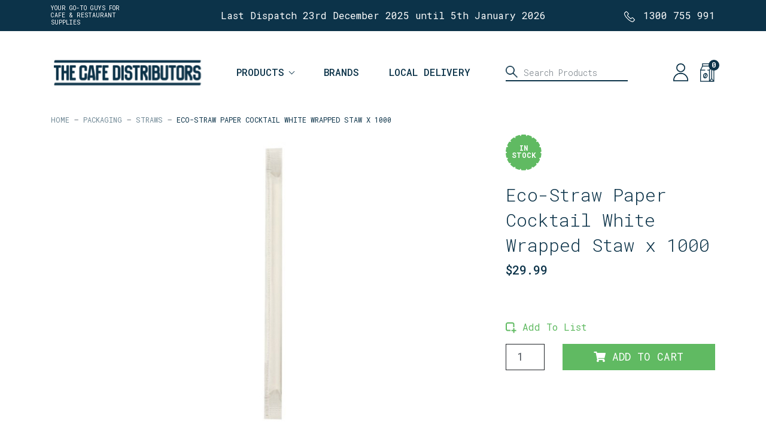

--- FILE ---
content_type: text/html; charset=utf-8
request_url: https://www.thecafedistributors.com.au/eco-straw-paper-cocktail-white-wrapped-staw-x-1000
body_size: 35960
content:
<!DOCTYPE html>
<html lang="en">
<head itemscope itemtype="http://schema.org/WebSite">
	<meta http-equiv="Content-Type" content="text/html; charset=utf-8"/>
<meta http-equiv="x-ua-compatible" content="ie=edge">
<meta name="keywords" content="Eco-Straw Paper Cocktail White Wrapped Staw x 1000"/>
<meta name="description" content="Buy Eco friendly premium quality paper straws, save the planet &amp; give your customers a better experience then with regular paper straws. Full range available at The Cafe Distributors."/>
<meta name="viewport" content="width=device-width, initial-scale=1, shrink-to-fit=no">
<meta name="csrf-token" content="8279f930fd82317cbf090542f9e0f1bf8b4604e5,8fedf41d830842ec259cda47fdb91f2c8c2ef16e,1768541688"/>
<meta property="og:image" content="https://www.thecafedistributors.com.au/assets/full/PAPIWC1WHI.jpg?20220104083541"/>
<meta property="og:title" content="Eco-Straw Paper Cocktail White Wrapped Staw x 1000"/>
<meta property="og:site_name" content="thecafedistributors"/>
<meta property="og:type" content="product"/>
<meta property="og:url" content="https://www.thecafedistributors.com.au/eco-straw-paper-cocktail-white-wrapped-staw-x-1000"/>
<meta property="og:description" content="Buy Eco friendly premium quality paper straws, save the planet &amp; give your customers a better experience then with regular paper straws. Full range available at The Cafe Distributors."/>
<title itemprop='name'>Eco-Straw Paper Cocktail White Wrapped Staw x 1000</title>
<link rel="canonical" href="https://www.thecafedistributors.com.au/eco-straw-paper-cocktail-white-wrapped-staw-x-1000" itemprop="url"/>
<link rel="shortcut icon" href="/assets/favicon_logo.png?1763705964"/>
<!-- Neto Assets -->
<link rel="dns-prefetch preconnect" href="//assets.netostatic.com">
<link rel="dns-prefetch" href="//use.fontawesome.com">
<link rel="dns-prefetch" href="//google-analytics.com">
<link rel="stylesheet" type="text/css" href="https://use.fontawesome.com/releases/v5.7.2/css/all.css" media="all"/>
<link rel="stylesheet" type="text/css" href="https://cdn.neto.com.au/assets/neto-cdn/jquery_ui/1.12.1/jquery-ui.min.css" media="all"/>
<!--[if lte IE 8]>
	<script type="text/javascript" src="https://cdn.neto.com.au/assets/neto-cdn/html5shiv/3.7.0/html5shiv.js"></script>
	<script type="text/javascript" src="https://cdn.neto.com.au/assets/neto-cdn/respond.js/1.3.0/respond.min.js"></script>
<![endif]-->
<!-- Begin: Script 100 -->
<script type="text/javascript">
(function(a,e,c,f,g,h,b,d){var k={ak:"937061356",cl:"Q2vCCIuOkmwQ7NfpvgM"};a[c]=a[c]||function(){(a[c].q=a[c].q||[]).push(arguments)};a[g]||(a[g]=k.ak);b=e.createElement(h);b.async=1;b.src="//www.gstatic.com/wcm/loader.js";d=e.getElementsByTagName(h)[0];d.parentNode.insertBefore(b,d);a[f]=function(b,d,e){a[c](2,b,k,d,null,new Date,e)};a[f]()})(window,document,"_googWcmImpl","_googWcmGet","_googWcmAk","script");


 jQuery(window).on('load",function(){
_googWcmGet('phnum', '0432903989')
 });
</script>


<!-- End: Script 100 -->
<!-- Begin: Script 103 -->
<!-- This site is converting visitors into subscribers and customers with OptinMonster - https://optinmonster.com --><script>var om5955bf4923eae,om5955bf4923eae_poll=function(){var r=0;return function(n,l){clearInterval(r),r=setInterval(n,l)}}();!function(e,t,n){if(e.getElementById(n)){om5955bf4923eae_poll(function(){if(window['om_loaded']){if(!om5955bf4923eae){om5955bf4923eae=new OptinMonsterApp();return om5955bf4923eae.init({"s":"23123.5955bf4923eae","staging":0,"dev":0,"beta":0});}}},25);return;}var d=false,o=e.createElement(t);o.id=n,o.src="//a.optnmstr.com/app/js/api.min.js",o.async=true,o.onload=o.onreadystatechange=function(){if(!d){if(!this.readyState||this.readyState==="loaded"||this.readyState==="complete"){try{d=om_loaded=true;om5955bf4923eae=new OptinMonsterApp();om5955bf4923eae.init({"s":"23123.5955bf4923eae","staging":0,"dev":0,"beta":0});o.onload=o.onreadystatechange=null;}catch(t){}}}};(document.getElementsByTagName("head")[0]||document.documentElement).appendChild(o)}(document,"script","omapi-script");</script><!-- / OptinMonster -->
<!-- End: Script 103 -->
<!-- Begin: Script 109 -->
<!-- Google Tag Manager -->
<script>(function(w,d,s,l,i){w[l]=w[l]||[];w[l].push({'gtm.start':
new Date().getTime(),event:'gtm.js'});var f=d.getElementsByTagName(s)[0],
j=d.createElement(s),dl=l!='dataLayer'?'&l='+l:'';j.async=true;j.src=
'https://www.googletagmanager.com/gtm.js?id='+i+dl;f.parentNode.insertBefore(j,f);
})(window,document,'script','dataLayer','GTM-WGFNH58Q');</script>
<!-- End Google Tag Manager -->
<!-- End: Script 109 -->
<!-- Begin: Script 110 -->
<!-- Global site tag (gtag.js) - Google Analytics -->
<script async src="https://www.googletagmanager.com/gtag/js?id=G-R869HCCX91"></script>
<script>
  window.dataLayer = window.dataLayer || [];
  function gtag(){dataLayer.push(arguments);}
  gtag('js', new Date());
    gtag('config', 'G-R869HCCX91', {
      send_page_view: false
    });
</script>
<!-- End: Script 110 -->


	<link rel="preload" href="/assets/themes/yakk_productQuickAdd_06AUG24/css/app.css?1763705964" as="style">
	<link rel="preload" href="/assets/themes/yakk_productQuickAdd_06AUG24/css/style.css?1763705964" as="style">
	<link class="theme-selector" rel="stylesheet" href="/assets/themes/yakk_productQuickAdd_06AUG24/css/app.css?1763705964" media="all"/>
	<link rel="stylesheet" href="/assets/themes/yakk_productQuickAdd_06AUG24/css/style.css?1763705964" media="all"/>
	<link rel="stylesheet" type="text/css" href="//cdn.jsdelivr.net/npm/slick-carousel@1.8.1/slick/slick.css"/>
</head>
<body id="n_product" class="n_yakk_productQuickAdd_06AUG24">
<div class="magic_overlay"></div>
<a href="#main-content" class="sr-only sr-only-focusable">Skip to main content</a>

<div class="" id="sideCart">
	<div class="modal-dialog">
		<div class="modal-content">
			<div class="modal-body">
				<div class="cart_loading" style="display:none;"></div>
				<div id="_jstl__sidecart"><input type="hidden" id="_jstl__sidecart_k0" value="template"/><input type="hidden" id="_jstl__sidecart_v0" value="c2lkZWNhcnQ"/><input type="hidden" id="_jstl__sidecart_k1" value="type"/><input type="hidden" id="_jstl__sidecart_v1" value="Y2FydA"/><input type="hidden" id="_jstl__sidecart_k2" value="onreload"/><input type="hidden" id="_jstl__sidecart_v2" value=""/><input type="hidden" id="_jstl__sidecart_k3" value="sku"/><input type="hidden" id="_jstl__sidecart_v3" value="ProductSku"/><input type="hidden" id="_jstl__sidecart_k4" value="preview"/><input type="hidden" id="_jstl__sidecart_v4" value="y"/><div id="_jstl__sidecart_r"><span nloader-content-id="9hsPEIKC5e3leqA9TxHDHwXO1P-YKHBcW99yTB7mxVUhf8zzPv_55CdEwq50QKH929qG8ytRdot8oX0JqaN_Vk" nloader-content="[base64]" nloader-data="[base64]"></span></div></div>
			</div>
		</div>
	</div>
</div>




<section class="top-bar">
	<div class="container">
		<div class="row pt-2 pb-2 align-items-center">
			<div class="col-12 col-md-3 col-lg-3 col-xl-2 tagline text-center text-md-left">
				<p>Your Go-To Guys for<br />
Cafe &amp; Restaurant Supplies</p>
				</div>
			<div class="col-12 col-md-6 col-lg-6 col-xl-8 announcement text-center">
				Last Dispatch 23rd December 2025 until 5th January 2026
				</div>
			<div class="col-12 col-md-3 col-lg-3 col-xl-2 phone_holder text-center text-lg-right">
				<p class="phone"><img src="/assets/themes/yakk_productQuickAdd_06AUG24/img/icon-phone-white.png?1763705964" width="18" height="18" /><a href="tel:1300 755 991">1300 755 991</a></p>
				</div>
		</div>
	</div>	
</section>

<header class="wrapper-header" aria-label="Header container" id="header">
	<div class="container">
		<div class="row align-items-center">
			
			<div class="mobileMenuHolder d-lg-none">
				<button class="c-hamburger c-hamburger--htx">
					<span>toggle menu</span>
				</button>
			</div>
			
			<div class="logoHolder col-12 col-md-4 col-lg-3 wrapper-logo text-sm-left">
				<a href="https://www.thecafedistributors.com.au" title="thecafedistributors">
					<!--<img class="logo" src="/assets/website_logo.png?1763705964" alt="thecafedistributors logo"/>-->
					<img class="logo" src="/assets/themes/yakk_productQuickAdd_06AUG24/img/cafe-distributors_logo.svg?1763705964" alt="thecafedistributors logo"/>
					
				</a>
			</div>
			
			<div class="searchIconHolder d-md-none">
				<a href="#" class="search_trigger" id="">
					<img src="/assets/themes/yakk_productQuickAdd_06AUG24/img/icon-search.png?1763705964" class="fa-search" width="22" height="22" />
				</a>
			</div>

			<div class="mobileCartHolder d-lg-none">
				<a href="#" class="sidecart_trigger" id="cartcontentsheader">
					<img src="/assets/themes/yakk_productQuickAdd_06AUG24/img/icon-cart.png?1763705964" width="24" height="31" />
					<span rel="a2c_item_count">0</span>
				</a>
			</div>

			<div class="menuHolder col-sm-12 col-md-12 col-lg-5 text-sm-left">
				
				<a class="mobile_menu_header d-md-none" href="javascript:void(0)"><span class="text">Sub Category</span> <span class="chevron_left"><svg xmlns="http://www.w3.org/2000/svg" width="7.591" height="13.061" viewBox="0 0 7.591 13.061"><path id="chevron-down" d="M6,9l6,6,6-6" transform="translate(-8.47 18.53) rotate(-90)" fill="none" stroke="#60BA62" stroke-width="1.5"></path></svg></span></a>
				
				<nav class="navbar navbar-expand px-0 py-0"> 	
					<div class="collapse navbar-collapse" id="navbarMainMenu">
						<ul class="navbar-nav" role="navigation" aria-label="Main menu">
					
							<li class="lvl-1 category_ dropdown dropdown-hover ">
										<a href="#" class="ease dropdown-toggle">Products</a>		
										<ul class="dropdown-menu level2 row">
												<li class="col-12 col-md-3 lvl-2 dropdown dropdown-hover"> 
									
										<a href="javascript:void(0)" class="heading item_542"><span class="title">Packaging</span><span class="toggle d-lg-none"></span></a>
											<a href="/packaging/" class="viewall">View All</a>
										
											<ul class="dropdown-menu level3"><li class="lvl-3">
														<a href="https://www.thecafedistributors.com.au/packaging/reusable-cups/">Reusable Cups</a>
													</li><li class="lvl-3">
														<a href="https://www.thecafedistributors.com.au/packaging/hot-cups-lids/">Hot Cups & Lids</a>
													</li><li class="lvl-3">
														<a href="https://www.thecafedistributors.com.au/packaging/cup-sleeves-trays/">Cup Sleeves & Trays</a>
													</li><li class="lvl-3">
														<a href="https://www.thecafedistributors.com.au/packaging/cold-cups-lids/">Cold Cups & Lids</a>
													</li><li class="lvl-3">
														<a href="https://www.thecafedistributors.com.au/packaging/straws/">Straws</a>
													</li><li class="lvl-3">
														<a href="https://www.thecafedistributors.com.au/packaging/cutlery/">Cutlery, Picks, Skewers</a>
													</li><li class="lvl-3">
														<a href="https://www.thecafedistributors.com.au/packaging/napkins/">Napkins</a>
													</li><li class="lvl-3">
														<a href="https://www.thecafedistributors.com.au/packaging/bags/">Bags</a>
													</li><li class="lvl-3">
														<a href="https://www.thecafedistributors.com.au/packaging/takeaway-containers/">Takeaway Containers</a>
													</li><li class="lvl-3">
														<a href="https://www.thecafedistributors.com.au/packaging/trays-plates/">Trays & Plates</a>
													</li><li class="lvl-3">
														<a href="https://www.thecafedistributors.com.au/packaging/food-wrap/">Food Wrap</a>
													</li><li class="lvl-3">
														<a href="https://www.thecafedistributors.com.au/packaging/restaurant-cafe-sundries/">Restaurant & Cafe Sundries</a>
													</li><li class="lvl-3">
														<a href="https://www.thecafedistributors.com.au/cake-box/">Cake Box</a>
													</li></ul>
										</li><li class="col-12 col-md-3 lvl-2 dropdown dropdown-hover"> 
									
										<a href="javascript:void(0)" class="heading item_406"><span class="title">Syrups & Sauces</span><span class="toggle d-lg-none"></span></a>
											<a href="/syrups-sauces/" class="viewall">View All</a>
										
											<ul class="dropdown-menu level3"><li class="lvl-3">
														<a href="https://www.thecafedistributors.com.au/syrups-sauces/coffee-syrup/">Coffee Syrup</a>
													</li><li class="lvl-3">
														<a href="https://www.thecafedistributors.com.au/syrups-sauces/iced-tea/">Iced Tea</a>
													</li><li class="lvl-3">
														<a href="https://www.thecafedistributors.com.au/syrups-sauces/cocktail-syrup/">Cocktail Syrup</a>
													</li><li class="lvl-3">
														<a href="https://www.thecafedistributors.com.au/syrups-sauces/milkshake/">Milkshake</a>
													</li><li class="lvl-3">
														<a href="https://www.thecafedistributors.com.au/syrups-sauces/dessert-sauce/">Dessert Sauce</a>
													</li></ul>
										</li><li class="col-12 col-md-3 lvl-2 dropdown dropdown-hover"> 
									
										<a href="javascript:void(0)" class="heading item_565"><span class="title">Frappes & Smoothies</span><span class="toggle d-lg-none"></span></a>
											<a href="/frappes-smoothies/" class="viewall">View All</a>
										
											<ul class="dropdown-menu level3"><li class="lvl-3">
														<a href="https://www.thecafedistributors.com.au/frappes-smoothies/frappe-smoothie-base/">Frappe & Smoothie Base</a>
													</li><li class="lvl-3">
														<a href="https://www.thecafedistributors.com.au/frappes-smoothies/puree/">Puree</a>
													</li><li class="lvl-3">
														<a href="https://www.thecafedistributors.com.au/frappes-smoothies/concentrate/">Concentrate</a>
													</li><li class="lvl-3">
														<a href="https://www.thecafedistributors.com.au/frappe-smoothie/ice-cream-mix/">Soft Serve Mix</a>
													</li><li class="lvl-3">
														<a href="https://www.thecafedistributors.com.au/frappes-smoothies/yoghurt-mix/">Yoghurt Mix</a>
													</li><li class="lvl-3">
														<a href="https://www.thecafedistributors.com.au/frappes-smoothies/slushie-mix/">Slushie Mix</a>
													</li></ul>
										</li><li class="col-12 col-md-3 lvl-2 dropdown dropdown-hover"> 
									
										<a href="javascript:void(0)" class="heading item_266"><span class="title">Hot Beverages</span><span class="toggle d-lg-none"></span></a>
											<a href="/hot-beverages/" class="viewall">View All</a>
										
											<ul class="dropdown-menu level3"><li class="lvl-3">
														<a href="https://www.thecafedistributors.com.au/hot-beverages/coffee-beans/">Coffee Beans</a>
													</li><li class="lvl-3">
														<a href="https://www.thecafedistributors.com.au/hot-beverages/tea/">Tea</a>
													</li><li class="lvl-3">
														<a href="https://www.thecafedistributors.com.au/hot-beverages/chai/">Chai</a>
													</li><li class="lvl-3">
														<a href="https://www.thecafedistributors.com.au/hot-beverages/latte/">Latte</a>
													</li><li class="lvl-3">
														<a href="https://www.thecafedistributors.com.au/hot-beverages/hot-chocolate/">Hot Chocolate</a>
													</li><li class="lvl-3">
														<a href="https://www.thecafedistributors.com.au/hot-beverages/milk/">Milk</a>
													</li></ul>
										</li><li class="col-12 col-md-3 lvl-2 dropdown dropdown-hover"> 
									
										<a href="javascript:void(0)" class="heading item_281"><span class="title">Food Products</span><span class="toggle d-lg-none"></span></a>
											<a href="/food-products/" class="viewall">View All</a>
										
											<ul class="dropdown-menu level3"><li class="lvl-3">
														<a href="https://www.thecafedistributors.com.au/food-products/protein-balls-bars/">Protein Balls & Bars</a>
													</li><li class="lvl-3">
														<a href="https://www.thecafedistributors.com.au/food-products/biscuits/">Biscuits</a>
													</li><li class="lvl-3">
														<a href="https://www.thecafedistributors.com.au/food-products/confectionery/">Confectionery</a>
													</li><li class="lvl-3">
														<a href="https://www.thecafedistributors.com.au/food-products/sauces-condiments/">Sauces & Condiments</a>
													</li><li class="lvl-3">
														<a href="https://www.thecafedistributors.com.au/food-products/soft-serve/">Soft Serve</a>
													</li><li class="lvl-3">
														<a href="https://www.thecafedistributors.com.au/marmalade/">Marmalade</a>
													</li><li class="lvl-3">
														<a href="https://www.thecafedistributors.com.au/food-products/salt-pepper/">Salt & Pepper</a>
													</li><li class="lvl-3">
														<a href="https://www.thecafedistributors.com.au/food-products/sugar-sweetners/">Sugar & Sweetners</a>
													</li><li class="lvl-3">
														<a href="https://www.thecafedistributors.com.au/food-products/granola/">Granola</a>
													</li><li class="lvl-3">
														<a href="https://www.thecafedistributors.com.au/canned-food/">Canned Food</a>
													</li><li class="lvl-3">
														<a href="https://www.thecafedistributors.com.au/food-products/chocolate/">Chocolate</a>
													</li><li class="lvl-3">
														<a href="https://www.thecafedistributors.com.au/chutney/">Chutney</a>
													</li><li class="lvl-3">
														<a href="https://www.thecafedistributors.com.au/jam/">Jam</a>
													</li><li class="lvl-3">
														<a href="https://www.thecafedistributors.com.au/kids-juice-packs/">Kids Juice Packs</a>
													</li></ul>
										</li><li class="col-12 col-md-3 lvl-2 dropdown dropdown-hover"> 
									
										<a href="javascript:void(0)" class="heading item_559"><span class="title">Cleaning & Washroom</span><span class="toggle d-lg-none"></span></a>
											<a href="/cleaning-washroom/" class="viewall">View All</a>
										
											<ul class="dropdown-menu level3"><li class="lvl-3">
														<a href="https://www.thecafedistributors.com.au/cleaning-washroom/coffee-equipment-cleaners/">Coffee Equipment Cleaners</a>
													</li><li class="lvl-3">
														<a href="https://www.thecafedistributors.com.au/cleaning-washroom/wipes/">Wipes</a>
													</li><li class="lvl-3">
														<a href="https://www.thecafedistributors.com.au/cleaning-washroom/scourers-sponges/">Scourers & Sponges</a>
													</li><li class="lvl-3">
														<a href="https://www.thecafedistributors.com.au/cleaning-washroom/garbage-bags/">Garbage Bags</a>
													</li><li class="lvl-3">
														<a href="https://www.thecafedistributors.com.au/cleaning-washroom/chemicals/">Chemicals</a>
													</li><li class="lvl-3">
														<a href="https://www.thecafedistributors.com.au/cleaning-washroom/toilet-paper/">Toilet Paper</a>
													</li><li class="lvl-3">
														<a href="https://www.thecafedistributors.com.au/cleaning-washroom/hand-towel/">Hand Towel</a>
													</li><li class="lvl-3">
														<a href="https://www.thecafedistributors.com.au/cleaning-washroom/towel-dispenser/">Towel Dispenser</a>
													</li><li class="lvl-3">
														<a href="https://www.thecafedistributors.com.au/floor-cleaning/">Cleaning Equipment</a>
													</li><li class="lvl-3">
														<a href="https://www.thecafedistributors.com.au/cleaning-washroom/hand-wash/">Hand Wash</a>
													</li><li class="lvl-3">
														<a href="https://www.thecafedistributors.com.au/cleaning-washroom/tea-towel/">Tea Towel</a>
													</li><li class="lvl-3">
														<a href="https://www.thecafedistributors.com.au/tissues/">Tissues</a>
													</li></ul>
										</li><li class="col-12 col-md-3 lvl-2 dropdown dropdown-hover"> 
									
										<a href="javascript:void(0)" class="heading item_601"><span class="title">Protective Wear</span><span class="toggle d-lg-none"></span></a>
											<a href="/protective-wear/" class="viewall">View All</a>
										
											<ul class="dropdown-menu level3"><li class="lvl-3">
														<a href="https://www.thecafedistributors.com.au/protective-wear/mask/">Mask</a>
													</li><li class="lvl-3">
														<a href="https://www.thecafedistributors.com.au/protective-wear/hand-sanitizer/">Hand Sanitizer</a>
													</li><li class="lvl-3">
														<a href="https://www.thecafedistributors.com.au/protective-wear/gloves/">Gloves</a>
													</li><li class="lvl-3">
														<a href="https://www.thecafedistributors.com.au/face-shield/">Face Shield</a>
													</li></ul>
										</li><li class="col-12 col-md-3 lvl-2 dropdown dropdown-hover"> 
									
										<a href="javascript:void(0)" class="heading item_333"><span class="title">Dietary Requirements</span><span class="toggle d-lg-none"></span></a>
											<a href="/dietary-requirements/" class="viewall">View All</a>
										
											<ul class="dropdown-menu level3"><li class="lvl-3">
														<a href="https://www.thecafedistributors.com.au/dietary-requirements/organic/">Organic</a>
													</li><li class="lvl-3">
														<a href="https://www.thecafedistributors.com.au/dietary-requirements/vegan/">Vegan</a>
													</li><li class="lvl-3">
														<a href="https://www.thecafedistributors.com.au/dietary-requirements/gluten-free/">Gluten Free</a>
													</li><li class="lvl-3">
														<a href="https://www.thecafedistributors.com.au/dietary-requirements/kosher/">Kosher</a>
													</li><li class="lvl-3">
														<a href="https://www.thecafedistributors.com.au/dietary-requirements/halal/">Halal</a>
													</li></ul>
										</li>
											</ul>
										</li><li class="lvl-1 category_ ">
										<a href="/brands/" class="ease ">Brands</a>		
										</li><li class="lvl-1 category_ ">
										<a href="/local/" class="ease ">Local Delivery</a>		
										</li>
						</ul>
					</div>
				</nav>
	
			</div>
			
			<div class="searchHolder col-sm-12 col-md-12 col-lg-3">
				<div class="header-search">
					<form name="productsearch" method="get" action="/" role="search" aria-label="Product search">
						<input type="hidden" name="rf" value="kw"/>
						<div class="input-group">
							<img src="/assets/themes/yakk_productQuickAdd_06AUG24/img/icon-search.png?1763705964" class="fa-search" width="22" height="22" />
							<input class="form-control ajax_search" value="" id="name_search" autocomplete="off" name="kw" type="search" aria-label="Input search" placeholder="Search Products" />
							<!--<div class="input-group-append">
								<button type="submit" value="Search" class="btn btn-outline-secondary" aria-label="Search site"><img src="/assets/themes/yakk_productQuickAdd_06AUG24/img/icon-search.png?1763705964" class="fa-search" width="22" height="22" /></button>
							</div>-->
						</div>
					</form>
					<a href="" class="close close_search d-md-none"></a>
				</div>
			</div>
			
			<div class="toolsHolder col-sm-12 col-md-12 col-lg-1 pl-0">
				<ul id="user_utils" class="list-group list-group-horizontal">
					<li class="list-group-item">
						<a href="https://www.thecafedistributors.com.au/_myacct" class=""><img src="/assets/themes/yakk_productQuickAdd_06AUG24/img/icon-user.png?1763705964" width="25" height="30" /> <span class="d-lg-none">My Account</span></a>
					</li>
					<li class="list-group-item d-none d-lg-block" id="header-cart">
						<a href="#" class="sidecart_trigger" id="cartcontentsheader">
							<img src="/assets/themes/yakk_productQuickAdd_06AUG24/img/icon-cart.png?1763705964" width="24" height="31" />
							<span rel="a2c_item_count">0</span>
						</a>
					</li>
				</ul>
			</div>	
				
		</div>
	</div>
</header>
<div id="main-content" class="" role="main">
	<div class="container">
		<div class="row"></div><!-- row -->
</div><!-- container -->

<div class="container breadcrumbHolder d-none d-lg-block">
		<div class="row">
			<div class="col-12">
				<nav aria-label="breadcrumb">
							<ol class="breadcrumb" itemscope itemtype="http://schema.org/BreadcrumbList">
								<li class="breadcrumb-item" itemprop="itemListElement" itemscope itemtype="http://schema.org/ListItem">
									<a href="https://www.thecafedistributors.com.au" itemprop="item"><span itemprop="name">Home</span></a>
									<meta itemprop="position" content="0" />
								</li><li class="breadcrumb-item" itemprop="itemListElement" itemscope itemtype="http://schema.org/ListItem">
									<a href="/packaging/" itemprop="item"><span itemprop="name">Packaging</span></a>
									<meta itemprop="position" content="1" />
								</li><li class="breadcrumb-item" itemprop="itemListElement" itemscope itemtype="http://schema.org/ListItem">
									<a href="/packaging/straws/" itemprop="item"><span itemprop="name">Straws</span></a>
									<meta itemprop="position" content="2" />
								</li><li class="breadcrumb-item" itemprop="itemListElement" itemscope itemtype="http://schema.org/ListItem">
									<a href="/eco-straw-paper-cocktail-white-wrapped-staw-x-1000" itemprop="item"><span itemprop="name">Eco-Straw Paper Cocktail White Wrapped Staw x 1000</span></a>
									<meta itemprop="position" content="3" />
								</li></ol>
						</nav>
			</div>
		</div>
	</div>
	
	<div class="container productHolder mb-5 mb-md-5" itemscope itemtype="http://schema.org/Product">
		<div class="row">
			<section class="col-12 col-md-7 col-lg-7 mb-1 mb-md-0" role="contentinfo" aria-label="Product images">
				<!-- images template -->
				<div id="_jstl__images"><input type="hidden" id="_jstl__images_k0" value="template"/><input type="hidden" id="_jstl__images_v0" value="aW1hZ2Vz"/><input type="hidden" id="_jstl__images_k1" value="type"/><input type="hidden" id="_jstl__images_v1" value="aXRlbQ"/><input type="hidden" id="_jstl__images_k2" value="preview"/><input type="hidden" id="_jstl__images_v2" value="y"/><input type="hidden" id="_jstl__images_k3" value="content_id"/><input type="hidden" id="_jstl__images_v3" value="549"/><input type="hidden" id="_jstl__images_k4" value="sku"/><input type="hidden" id="_jstl__images_v4" value="PAPIWC1WHI"/><input type="hidden" id="_jstl__images_k5" value="onreload"/><input type="hidden" id="_jstl__images_v5" value=""/><div id="_jstl__images_r"><div class="row gallery-slick-it">
	<div class="col-sm-12 col-md-10 main-image text-center order-first order-md-last">
		<a href="/assets/full/PAPIWC1WHI.jpg?20220104083541" data-lightbox="product-lightbox" data-title="Product main image" rel="product_images">
			<div class="zoom">
				<img src="/assets/full/PAPIWC1WHI.jpg?20220104083541" class="d-none" aria-hidden="true">
				<img src="/assets/thumbL/PAPIWC1WHI.jpg?20220104083541" rel="itmimgPAPIWC1WHI" alt="Product main image" border="0" id="main-image" itemprop="image">
			</div>
		</a>
	</div>
	<div class="col-sm-12 col-md-2 align-items-center thumb-images">
		
	</div>
</div></div></div>
			</section>
			<section class="col-12 col-md-5 col-lg-4 offset-lg-1" role="contentinfo" aria-label="Products information">
				<!-- header template -->
					<div id="_jstl__header"><input type="hidden" id="_jstl__header_k0" value="template"/><input type="hidden" id="_jstl__header_v0" value="aGVhZGVy"/><input type="hidden" id="_jstl__header_k1" value="type"/><input type="hidden" id="_jstl__header_v1" value="aXRlbQ"/><input type="hidden" id="_jstl__header_k2" value="preview"/><input type="hidden" id="_jstl__header_v2" value="y"/><input type="hidden" id="_jstl__header_k3" value="sku"/><input type="hidden" id="_jstl__header_v3" value="PAPIWC1WHI"/><input type="hidden" id="_jstl__header_k4" value="content_id"/><input type="hidden" id="_jstl__header_v4" value="549"/><input type="hidden" id="_jstl__header_k5" value="onreload"/><input type="hidden" id="_jstl__header_v5" value=""/><div id="_jstl__header_r"><div class="row">
	<meta itemprop="itemCondition" content="NewCondition">
	<meta itemprop="brand" content=""/>
	<meta itemprop="sku" content="PAPIWC1WHI"/>
	<div class="wrapper-availability col-sm-12">
			<span itemprop="availability" content="http://schema.org/InStock" class="badge badge-success">In Stock</span>
			</div>
	<div class="wrapper-product-title col-sm-12">
		
		<p class="brand"></p>
		<h1 itemprop="name" aria-label="Product Name">
			Eco-Straw Paper Cocktail White Wrapped Staw x 1000
		</h1>
		<!--
		<div id="_jstl__reviews"><input type="hidden" id="_jstl__reviews_k0" value="template"/><input type="hidden" id="_jstl__reviews_v0" value="cmV2aWV3cw"/><input type="hidden" id="_jstl__reviews_k1" value="type"/><input type="hidden" id="_jstl__reviews_v1" value="aXRlbQ"/><input type="hidden" id="_jstl__reviews_k2" value="onreload"/><input type="hidden" id="_jstl__reviews_v2" value=""/><input type="hidden" id="_jstl__reviews_k3" value="content_id"/><input type="hidden" id="_jstl__reviews_v3" value="549"/><input type="hidden" id="_jstl__reviews_k4" value="sku"/><input type="hidden" id="_jstl__reviews_v4" value="PAPIWC1WHI"/><div id="_jstl__reviews_r"></div></div>
		<div class="dropdown">
			<button class="btn btn-outline-secondary btn-sm dropdown-toggle" type="button" id="dropdownMenuPAPIWC1WHI" data-toggle="dropdown" aria-controls="shareDropdownPAPIWC1WHI" aria-label="Share product">
				Share: <i class="fab fa-facebook text-facebook" aria-hidden="true"></i>
				<i class="fab fa-twitter text-twitter" aria-hidden="true"></i>
				<i class="fab fa-pinterest text-pinterest" aria-hidden="true"></i>
				<span class="caret"></span>
			</button>
			<ul id="shareDropdownPAPIWC1WHI" class="dropdown-menu" aria-labelledby="dropdownMenuPAPIWC1WHI">
				<li><a class="dropdown-item js-social-share" href="//www.facebook.com/sharer/sharer.php?u=https%3A%2F%2Fwww.thecafedistributors.com.au%2Feco-straw-paper-cocktail-white-wrapped-staw-x-1000"><i class="fab fa-facebook text-facebook" aria-hidden="true"></i> Facebook</a></li>
				<li><a class="dropdown-item js-social-share" href="//twitter.com/intent/tweet/?text=Eco-Straw%20Paper%20Cocktail%20White%20Wrapped%20Staw%20x%201000&amp;url=https%3A%2F%2Fwww.thecafedistributors.com.au%2Feco-straw-paper-cocktail-white-wrapped-staw-x-1000"><i class="fab fa-twitter text-twitter" aria-hidden="true"></i> Twitter</a></li>
				<li><a class="dropdown-item js-social-share" href="//www.pinterest.com/pin/create/button/?url=https%3A%2F%2Fwww.thecafedistributors.com.au%2Feco-straw-paper-cocktail-white-wrapped-staw-x-1000&amp;media=https%3A%2F%2Fwww.thecafedistributors.com.au%2Fassets%2Ffull%2FPAPIWC1WHI.jpg%3F20220104083541&amp;description=Eco-Straw%20Paper%20Cocktail%20White%20Wrapped%20Staw%20x%201000"><i class="fab fa-pinterest text-pinterest" aria-hidden="true"></i> Pinterest</a></li>
			</ul>
		</div>
		-->
	</div>
	<div itemprop="offers" itemscope itemtype="http://schema.org/Offer" class="wrapper-pricing col-sm-12">
			<link itemprop="url" href="https://www.thecafedistributors.com.au/eco-straw-paper-cocktail-white-wrapped-staw-x-1000"/>
			<meta itemprop="priceCurrency" content="AUD">
			<div class="h1 price" itemprop="price" content="29.99" aria-label="Store Price">
					$29.99
				</div>
				<!-- Begin: Script 107 -->
<div style="cursor:pointer;" data-zm-widget="repaycalc" data-zm-amount="20" data-zm-info="true"></div><br><br>
<!-- End: Script 107 -->

			</div>
	</div></div></div>
					<!-- child_products template -->
					<form autocomplete="off" class="variation-wrapper">
	
	
	
	</form>
					<!-- buying_options template -->
						<div id="_jstl__buying_options"><input type="hidden" id="_jstl__buying_options_k0" value="template"/><input type="hidden" id="_jstl__buying_options_v0" value="YnV5aW5nX29wdGlvbnM"/><input type="hidden" id="_jstl__buying_options_k1" value="type"/><input type="hidden" id="_jstl__buying_options_v1" value="aXRlbQ"/><input type="hidden" id="_jstl__buying_options_k2" value="preview"/><input type="hidden" id="_jstl__buying_options_v2" value="y"/><input type="hidden" id="_jstl__buying_options_k3" value="sku"/><input type="hidden" id="_jstl__buying_options_v3" value="PAPIWC1WHI"/><input type="hidden" id="_jstl__buying_options_k4" value="content_id"/><input type="hidden" id="_jstl__buying_options_v4" value="549"/><input type="hidden" id="_jstl__buying_options_k5" value="onreload"/><input type="hidden" id="_jstl__buying_options_v5" value=""/><div id="_jstl__buying_options_r"><div class="extra-options">
	

	

	
	
	
	
	<!-- Buying Options -->
	<form class="buying-options" autocomplete="off" role="form" aria-label="Product purchase form">
		<input type="hidden" id="modelZscTdPAPIWC1WHI" name="model" value="Eco-Straw Paper Cocktail White Wrapped Staw x 1000">
		<input type="hidden" id="thumbZscTdPAPIWC1WHI" name="thumb" value="/assets/thumb/PAPIWC1WHI.jpg?20220104083541">
		<input type="hidden" id="skuZscTdPAPIWC1WHI" name="sku" value="PAPIWC1WHI">
		<div class="row btn-stack">
			<div class="col-12 col-md-12 mt-3 mb-3">
				<div class="product-wishlist">
						<span nloader-content-id="JVsLyQltfPuU4TXXpUOFQqNDCR7WlxDV68LOi7_3vFQbZ26jVaYmP9S8PVN35VCt2VSoSHpKeDc-acH198hrIs" nloader-content="[base64]" nloader-data="[base64]"></span>
					</div>
				</div>
			<div class="col-3 col-md-3">
				<label class="sr-only" for="qtyZscTdPAPIWC1WHI">Eco-Straw Paper Cocktail White Wrapped Staw x 1000 quantity field</label>
				<input type="number" min="0" class="form-control qty form-control-lg" id="qtyZscTdPAPIWC1WHI" name="qty" aria-label="Eco-Straw Paper Cocktail White Wrapped Staw x 1000 quantity field" value="1" size="2"/>
			</div>
			<div class="col-9 col-md-9">
				<button type="button" title="Add Eco-Straw Paper Cocktail White Wrapped Staw x 1000 to Cart" class="addtocart btn btn-success btn-block btn-lg btn-ajax-loads" data-loading-text="<i class='fa fa-spinner fa-spin' style='font-size: 14px'></i>" rel="ZscTdPAPIWC1WHI"><i class="fa fa-shopping-cart icon-white" aria-hidden="true"></i> Add to Cart</button>
				</div>
		</div>
	</form>
	</div>

<!-- Out of stock modal -->
<div class="modal fade notifymodal" id="notifymodal">
	<div class="modal-dialog">
		<div class="modal-content">
			<div class="modal-header">
				<h4 class="modal-title">Notify me when back in stock</h4>
			</div>
			<div class="modal-body">
				<div class="form-group">
					<label>Your Name</label>
					<input placeholder="Jane Smith" name="from_name" id="from_name" type="text" class="form-control" value="">
				</div>
				<div class="form-group">
					<label>Your Email Address</label>
					<input placeholder="jane.smith@test.com.au" name="from" id="from" type="email" class="form-control" value="">
				</div>
				<div class="checkbox">
					<label>
						<input type="checkbox" value="y" class="terms_box" required/>
						I have read and agree to
						<a href="#" data-toggle="modal" data-target="#termsModal">Terms &amp; Conditions</a> and
						<a href="#" data-toggle="modal" data-target="#privacyModal">Privacy Policy</a>.
					</label>
					<span class="help-block hidden">Please tick this box to proceed.</span>
				</div>
			</div>
			<div class="modal-footer">
				<input class="btn btn-default" type="button" data-dismiss="modal" value="Cancel">
				<input class="btn btn-success js-notifymodal-in-stock" data-sku="PAPIWC1WHI" type="button" value="Save My Details">
			</div>
		</div>
	</div>
</div></div></div>
					</section>
		</div>
	</div>
	
	<div class="container productInfoHolder">
		<div class="row information">
			<!-- product_information template -->
			<div class="col-sm-12 col-md-12 pr-lg-0 mt-3 mt-md-0 mb-3" id="product_description">
	<h5 class="mb-4">Description</h5>
	<div class="row">
		<div class="col-sm-12 col-md-10">
			<p style="margin-bottom:11px"><span style="font-size:12px;"><span style="line-height:107%"><span style="font-family:Calibri,sans-serif"><span style="line-height:107%"><span style="font-family:&quot;Arial&quot;,sans-serif">ByGreen's white cocktail straws are designed to last longer when submerged in your favourite drink. The 3ply layers offer a more premium quality to regular paper straws. This range of straws are individually wrapped to improve hygiene and for the safety of your customers from cross contamination. Swap out your land-filling straws with 100% biodegradable eco-alternative of paper straws today and take one step closer to becoming a more sustainable business.</span></span></span></span></span></p>

<ul>
	<li style="margin-left:8px"><span style="font-size:12px;"><span style="line-height:107%"><span style="font-family:Calibri,sans-serif"><span style="line-height:107%"><span style="font-family:&quot;Arial&quot;,sans-serif">3 ply paper straw</span></span></span></span></span></li>
	<li style="margin-left:8px"><span style="font-size:12px;"><span style="line-height:107%"><span style="font-family:Calibri,sans-serif"><span style="line-height:107%"><span style="font-family:&quot;Arial&quot;,sans-serif">6mm bore x 135mm long</span></span></span></span></span></li>
	<li style="margin-left:8px"><span style="font-size:12px;"><span style="line-height:107%"><span style="font-family:Calibri,sans-serif"><span style="line-height:107%"><span style="font-family:&quot;Arial&quot;,sans-serif">FSC Certified paper</span></span></span></span></span></li>
	<li style="margin-left:8px"><span style="font-size:12px;"><span style="line-height:107%"><span style="font-family:Calibri,sans-serif"><span style="line-height:107%"><span style="font-family:&quot;Arial&quot;,sans-serif">Individually wrapped in paper</span></span></span></span></span></li>
	<li style="margin-left:8px"><span style="font-size:12px;"><span style="line-height:107%"><span style="font-family:Calibri,sans-serif"><span style="line-height:107%"><span style="font-family:&quot;Arial&quot;,sans-serif">Colour White</span></span></span></span></span></li>
	<li style="margin-left:8px"><span style="font-size:12px;"><span style="line-height:107%"><span style="font-family:Calibri,sans-serif"><span style="line-height:107%"><span style="font-family:&quot;Arial&quot;,sans-serif">Size Cocktail</span></span></span></span></span></li>
	<li style="margin-bottom:11px; margin-left:8px"><span style="font-size:12px;"><span style="line-height:107%"><span style="font-family:Calibri,sans-serif"><span style="line-height:107%"><span style="font-family:&quot;Arial&quot;,sans-serif">Quantity 1000</span></span></span></span></span></li>
</ul>

		</div>
	</div>
</div>

</div>

<div class="row information mt-0 mt-lg-5">
		<div class="col-sm-12 col-md-12 mb-5" id="product_reviews">
			<h5 class="mb-4">Reviews</h5>
		
			<div class="row mt-5">
				<div class="col-12">
					<h4>Be The First To Review This Product!</h4>
						<p>Help other thecafedistributors users shop smarter by writing reviews for products you have purchased.</p>
						<p><a class="btn btn-default" href="https://www.thecafedistributors.com.au/_myacct/write_review?item=PAPIWC1WHI"><i class="far fa-edit"></i> Write a product review</a></p>
					</div>
			</div>
		</div>
	</div>

			</div>
	
	
	
	<div class="container upsell">
				<div class="row mt-4">
					<div class="col-12 mb-4">
						<h3 class="h2 mb-3">More From This Category</h3>
						<div class="slick-it"><article class="col-6 col-sm-6 col-lg-4 col-xl-3 pb-2" role="article" aria-label="Product thumbnail">
		<div class="card thumbnail card-body" itemscope itemtype="http://schema.org/Product">
			<meta itemprop="brand" content="Bygreen"/>
			<meta itemprop="mpn" content="PAP5PJ22BLAx220"/>
			<a href="https://www.thecafedistributors.com.au/eco-straw-5ply-paper-jumbo-plain-black-x-220" class="thumbnail-image pb-2">
				<img src="/assets/thumb/PAP5PJ22BLAx220.jpg?20240301133538" itemprop="image" class="product-image img-fluid" alt="Eco-Straw 5ply Paper JUMBO - Plain Black x 220" rel="itmimgPAP5PJ22BLAx220">
			</a>
			<p class="card-title h4" itemprop="name"><a href="https://www.thecafedistributors.com.au/eco-straw-5ply-paper-jumbo-plain-black-x-220">Eco-Straw 5ply Paper JUMBO - Plain Black x 220</a></p>
			
		
			<p class="price" itemprop="offers" itemscope itemtype="http://schema.org/Offer" aria-label="Eco-Straw 5ply Paper JUMBO - Plain Black x 220 price">
					<span itemprop="price" content="8.99">$8.99</span>
					<meta itemprop="priceCurrency" content="AUD">
				</p>
				<!-- Begin: Script 110 -->
<div
    class="ga4-product"
    data-id="PAP5PJ22BLAx220"
    data-name="Eco-Straw 5ply Paper JUMBO - Plain Black x 220"
    data-index="1"
    data-listname=""
    data-affiliation="thecafedistributors"
    data-brand="Bygreen"
    data-category=""
    data-price="8.99"
    data-currency="AUD"
    data-url="https://www.thecafedistributors.com.au/eco-straw-5ply-paper-jumbo-plain-black-x-220"
>
</div>
<!-- End: Script 110 -->
<!-- Begin: Script 111 -->

<!-- End: Script 111 -->
<div class="qty-wrap">

					<div class="quantityHolder d-flex">
						<span class="qty-decrease">-</span>
						<input type="number" min="0" class="form-control qty form-control-lg" id="qtyn9tltPAP5PJ22BLAx220" name="qty" aria-label="Eco-Straw 5ply Paper JUMBO - Plain Black x 220 quantity field" value="1" size="2"/>
						<span class="qty-increase">+</span>
					</div>
					
					
				
				
					<!-- Purchase Logic -->
					<form class="form-inline buying-options">
						<input type="hidden" id="skun9tltPAP5PJ22BLAx220" name="skun9tltPAP5PJ22BLAx220" value="PAP5PJ22BLAx220">
						<input type="hidden" id="modeln9tltPAP5PJ22BLAx220" name="modeln9tltPAP5PJ22BLAx220" value="Eco-Straw 5ply Paper JUMBO - Plain Black x 220">
						<input type="hidden" id="thumbn9tltPAP5PJ22BLAx220" name="thumbn9tltPAP5PJ22BLAx220" value="/assets/thumb/PAP5PJ22BLAx220.jpg?20240301133538">
						<input type="hidden" id="qtyn9tltPAP5PJ22BLAx220" name="qtyn9tltPAP5PJ22BLAx220" value="1" class="input-tiny">
						<button type="button" title="Add Eco-Straw 5ply Paper JUMBO - Plain Black x 220 to Cart" class="addtocart btn-primary btn btn-block btn-loads" rel="n9tltPAP5PJ22BLAx220" data-loading-text="<i class='fa fa-spinner fa-spin' style='font-size: 14px'></i>">Add to Cart</button>
						</form>
					<!-- /Purchase Logic -->
					
				</div>
				
			
				
			<div class="savings-container">
				</div>
		</div>
	</article>
<article class="col-6 col-sm-6 col-lg-4 col-xl-3 pb-2" role="article" aria-label="Product thumbnail">
		<div class="card thumbnail card-body" itemscope itemtype="http://schema.org/Product">
			<meta itemprop="brand" content="Bygreen"/>
			<meta itemprop="mpn" content="PAPIWR1BLA"/>
			<a href="https://www.thecafedistributors.com.au/eco-straw-black-paper-regular-wrapped-straw-x-1000" class="thumbnail-image pb-2">
				<img src="/assets/thumb/PAPIWR1BLA.jpg?20220113132448" itemprop="image" class="product-image img-fluid" alt="Eco-Straw Black Paper Regular Wrapped Straw x 1000" rel="itmimgPAPIWR1BLA">
			</a>
			<p class="card-title h4" itemprop="name"><a href="https://www.thecafedistributors.com.au/eco-straw-black-paper-regular-wrapped-straw-x-1000">Eco-Straw Black Paper Regular Wrapped Straw x 1000</a></p>
			
		
			<p class="price" itemprop="offers" itemscope itemtype="http://schema.org/Offer" aria-label="Eco-Straw Black Paper Regular Wrapped Straw x 1000 price">
					<span itemprop="price" content="29.99">$29.99</span>
					<meta itemprop="priceCurrency" content="AUD">
				</p>
				<!-- Begin: Script 110 -->
<div
    class="ga4-product"
    data-id="PAPIWR1BLA"
    data-name="Eco-Straw Black Paper Regular Wrapped Straw x 1000"
    data-index="2"
    data-listname=""
    data-affiliation="thecafedistributors"
    data-brand="Bygreen"
    data-category=""
    data-price="29.99"
    data-currency="AUD"
    data-url="https://www.thecafedistributors.com.au/eco-straw-black-paper-regular-wrapped-straw-x-1000"
>
</div>
<!-- End: Script 110 -->
<!-- Begin: Script 111 -->

<!-- End: Script 111 -->
<div class="qty-wrap">

					<div class="quantityHolder d-flex">
						<span class="qty-decrease">-</span>
						<input type="number" min="0" class="form-control qty form-control-lg" id="qtyi50tYPAPIWR1BLA" name="qty" aria-label="Eco-Straw Black Paper Regular Wrapped Straw x 1000 quantity field" value="1" size="2"/>
						<span class="qty-increase">+</span>
					</div>
					
					
				
				
					<!-- Purchase Logic -->
					<form class="form-inline buying-options">
						<input type="hidden" id="skui50tYPAPIWR1BLA" name="skui50tYPAPIWR1BLA" value="PAPIWR1BLA">
						<input type="hidden" id="modeli50tYPAPIWR1BLA" name="modeli50tYPAPIWR1BLA" value="Eco-Straw Black Paper Regular Wrapped Straw x 1000">
						<input type="hidden" id="thumbi50tYPAPIWR1BLA" name="thumbi50tYPAPIWR1BLA" value="/assets/thumb/PAPIWR1BLA.jpg?20220113132448">
						<input type="hidden" id="qtyi50tYPAPIWR1BLA" name="qtyi50tYPAPIWR1BLA" value="1" class="input-tiny">
						<button type="button" title="Add Eco-Straw Black Paper Regular Wrapped Straw x 1000 to Cart" class="addtocart btn-primary btn btn-block btn-loads" rel="i50tYPAPIWR1BLA" data-loading-text="<i class='fa fa-spinner fa-spin' style='font-size: 14px'></i>">Add to Cart</button>
						</form>
					<!-- /Purchase Logic -->
					
				</div>
				
			
				
			<div class="savings-container">
				</div>
		</div>
	</article>
<article class="col-6 col-sm-6 col-lg-4 col-xl-3 pb-2" role="article" aria-label="Product thumbnail">
		<div class="card thumbnail card-body" itemscope itemtype="http://schema.org/Product">
			<meta itemprop="brand" content="Bygreen"/>
			<meta itemprop="mpn" content="AUSPC25WHIx250"/>
			<a href="https://www.thecafedistributors.com.au/eco-straw-paper-cocktail-white-straw-x250" class="thumbnail-image pb-2">
				<img src="/assets/thumb/AUSPC25WHIx250.jpg?20220104140633" itemprop="image" class="product-image img-fluid" alt="Eco-Straw Paper Cocktail White Straw x250" rel="itmimgAUSPC25WHIx250">
			</a>
			<p class="card-title h4" itemprop="name"><a href="https://www.thecafedistributors.com.au/eco-straw-paper-cocktail-white-straw-x250">Eco-Straw Paper Cocktail White Straw x250</a></p>
			
		
			<p class="price" itemprop="offers" itemscope itemtype="http://schema.org/Offer" aria-label="Eco-Straw Paper Cocktail White Straw x250 price">
					<span itemprop="price" content="4.5">$4.50</span>
					<meta itemprop="priceCurrency" content="AUD">
				</p>
				<!-- Begin: Script 110 -->
<div
    class="ga4-product"
    data-id="AUSPC25WHIx250"
    data-name="Eco-Straw Paper Cocktail White Straw x250"
    data-index="3"
    data-listname=""
    data-affiliation="thecafedistributors"
    data-brand="Bygreen"
    data-category=""
    data-price="4.5"
    data-currency="AUD"
    data-url="https://www.thecafedistributors.com.au/eco-straw-paper-cocktail-white-straw-x250"
>
</div>
<!-- End: Script 110 -->
<!-- Begin: Script 111 -->

<!-- End: Script 111 -->
<div class="qty-wrap">

					<div class="quantityHolder d-flex">
						<span class="qty-decrease">-</span>
						<input type="number" min="0" class="form-control qty form-control-lg" id="qtynC3PlAUSPC25WHIx250" name="qty" aria-label="Eco-Straw Paper Cocktail White Straw x250 quantity field" value="1" size="2"/>
						<span class="qty-increase">+</span>
					</div>
					
					
				
				
					<!-- Purchase Logic -->
					<form class="form-inline buying-options">
						<input type="hidden" id="skunC3PlAUSPC25WHIx250" name="skunC3PlAUSPC25WHIx250" value="AUSPC25WHIx250">
						<input type="hidden" id="modelnC3PlAUSPC25WHIx250" name="modelnC3PlAUSPC25WHIx250" value="Eco-Straw Paper Cocktail White Straw x250">
						<input type="hidden" id="thumbnC3PlAUSPC25WHIx250" name="thumbnC3PlAUSPC25WHIx250" value="/assets/thumb/AUSPC25WHIx250.jpg?20220104140633">
						<input type="hidden" id="qtynC3PlAUSPC25WHIx250" name="qtynC3PlAUSPC25WHIx250" value="1" class="input-tiny">
						<button type="button" title="Add Eco-Straw Paper Cocktail White Straw x250 to Cart" class="addtocart btn-primary btn btn-block btn-loads" rel="nC3PlAUSPC25WHIx250" data-loading-text="<i class='fa fa-spinner fa-spin' style='font-size: 14px'></i>">Add to Cart</button>
						</form>
					<!-- /Purchase Logic -->
					
				</div>
				
			
				
			<div class="savings-container">
				</div>
		</div>
	</article>
<article class="col-6 col-sm-6 col-lg-4 col-xl-3 pb-2" role="article" aria-label="Product thumbnail">
		<div class="card thumbnail card-body" itemscope itemtype="http://schema.org/Product">
			<meta itemprop="brand" content="Bygreen"/>
			<meta itemprop="mpn" content="AUSP25BLKx250"/>
			<a href="https://www.thecafedistributors.com.au/eco-straw-regular-paper-black-white-straw-x-250" class="thumbnail-image pb-2">
				<img src="/assets/thumb/AUSP25BLKx250.jpg?20220113141059" itemprop="image" class="product-image img-fluid" alt="Eco-Straw Regular Paper Black/White Straw x 250" rel="itmimgAUSP25BLKx250">
			</a>
			<p class="card-title h4" itemprop="name"><a href="https://www.thecafedistributors.com.au/eco-straw-regular-paper-black-white-straw-x-250">Eco-Straw Regular Paper Black/White Straw x 250</a></p>
			
		
			<p class="price" itemprop="offers" itemscope itemtype="http://schema.org/Offer" aria-label="Eco-Straw Regular Paper Black/White Straw x 250 price">
					<span itemprop="price" content="6.5">$6.50</span>
					<meta itemprop="priceCurrency" content="AUD">
				</p>
				<!-- Begin: Script 110 -->
<div
    class="ga4-product"
    data-id="AUSP25BLKx250"
    data-name="Eco-Straw Regular Paper Black/White Straw x 250"
    data-index="4"
    data-listname=""
    data-affiliation="thecafedistributors"
    data-brand="Bygreen"
    data-category=""
    data-price="6.5"
    data-currency="AUD"
    data-url="https://www.thecafedistributors.com.au/eco-straw-regular-paper-black-white-straw-x-250"
>
</div>
<!-- End: Script 110 -->
<!-- Begin: Script 111 -->

<!-- End: Script 111 -->
<div class="qty-wrap">

					<div class="quantityHolder d-flex">
						<span class="qty-decrease">-</span>
						<input type="number" min="0" class="form-control qty form-control-lg" id="qtyAYI2kAUSP25BLKx250" name="qty" aria-label="Eco-Straw Regular Paper Black/White Straw x 250 quantity field" value="1" size="2"/>
						<span class="qty-increase">+</span>
					</div>
					
					
				
				
					<!-- Purchase Logic -->
					<form class="form-inline buying-options">
						<input type="hidden" id="skuAYI2kAUSP25BLKx250" name="skuAYI2kAUSP25BLKx250" value="AUSP25BLKx250">
						<input type="hidden" id="modelAYI2kAUSP25BLKx250" name="modelAYI2kAUSP25BLKx250" value="Eco-Straw Regular Paper Black/White Straw x 250">
						<input type="hidden" id="thumbAYI2kAUSP25BLKx250" name="thumbAYI2kAUSP25BLKx250" value="/assets/thumb/AUSP25BLKx250.jpg?20220113141059">
						<input type="hidden" id="qtyAYI2kAUSP25BLKx250" name="qtyAYI2kAUSP25BLKx250" value="1" class="input-tiny">
						<button type="button" title="Add Eco-Straw Regular Paper Black/White Straw x 250 to Cart" class="addtocart btn-primary btn btn-block btn-loads" rel="AYI2kAUSP25BLKx250" data-loading-text="<i class='fa fa-spinner fa-spin' style='font-size: 14px'></i>">Add to Cart</button>
						</form>
					<!-- /Purchase Logic -->
					
				</div>
				
			
				
			<div class="savings-container">
				</div>
		</div>
	</article>
<article class="col-6 col-sm-6 col-lg-4 col-xl-3 pb-2" role="article" aria-label="Product thumbnail">
		<div class="card thumbnail card-body" itemscope itemtype="http://schema.org/Product">
			<meta itemprop="brand" content="BioPak"/>
			<meta itemprop="mpn" content="BioJP-PBS-6X197-ARTx2500"/>
			<a href="https://www.thecafedistributors.com.au/biopak-6mm-regular-art-series-biostraw-x2500" class="thumbnail-image pb-2">
				<img src="/assets/thumb/BioJP-PBS-6X197-ARTx2500.png?20201127084347" itemprop="image" class="product-image img-fluid" alt="BioPak 6mm Regular ART SERIES BioStraw x2500" rel="itmimgBioJP-PBS-6X197-ARTx2500">
			</a>
			<p class="card-title h4" itemprop="name"><a href="https://www.thecafedistributors.com.au/biopak-6mm-regular-art-series-biostraw-x2500">BioPak 6mm Regular ART SERIES BioStraw x2500</a></p>
			
		
			<p class="price" itemprop="offers" itemscope itemtype="http://schema.org/Offer" aria-label="BioPak 6mm Regular ART SERIES BioStraw x2500 price">
					<span itemprop="price" content="44.99">$44.99</span>
					<meta itemprop="priceCurrency" content="AUD">
				</p>
				<!-- Begin: Script 110 -->
<div
    class="ga4-product"
    data-id="BioJP-PBS-6X197-ARTx2500"
    data-name="BioPak 6mm Regular ART SERIES BioStraw x2500"
    data-index="5"
    data-listname=""
    data-affiliation="thecafedistributors"
    data-brand="BioPak"
    data-category=""
    data-price="44.99"
    data-currency="AUD"
    data-url="https://www.thecafedistributors.com.au/biopak-6mm-regular-art-series-biostraw-x2500"
>
</div>
<!-- End: Script 110 -->
<!-- Begin: Script 111 -->

<!-- End: Script 111 -->
<div class="qty-wrap">

					<div class="quantityHolder d-flex">
						<span class="qty-decrease">-</span>
						<input type="number" min="0" class="form-control qty form-control-lg" id="qtyBDGAEBioJP-PBS-6X197-ARTx2500" name="qty" aria-label="BioPak 6mm Regular ART SERIES BioStraw x2500 quantity field" value="1" size="2"/>
						<span class="qty-increase">+</span>
					</div>
					
					
				
				
					<!-- Purchase Logic -->
					<form class="form-inline buying-options">
						<input type="hidden" id="skuBDGAEBioJP-PBS-6X197-ARTx2500" name="skuBDGAEBioJP-PBS-6X197-ARTx2500" value="BioJP-PBS-6X197-ARTx2500">
						<input type="hidden" id="modelBDGAEBioJP-PBS-6X197-ARTx2500" name="modelBDGAEBioJP-PBS-6X197-ARTx2500" value="BioPak 6mm Regular ART SERIES BioStraw x2500">
						<input type="hidden" id="thumbBDGAEBioJP-PBS-6X197-ARTx2500" name="thumbBDGAEBioJP-PBS-6X197-ARTx2500" value="/assets/thumb/BioJP-PBS-6X197-ARTx2500.png?20201127084347">
						<input type="hidden" id="qtyBDGAEBioJP-PBS-6X197-ARTx2500" name="qtyBDGAEBioJP-PBS-6X197-ARTx2500" value="1" class="input-tiny">
						<button type="button" title="Add BioPak 6mm Regular ART SERIES BioStraw x2500 to Cart" class="addtocart btn-primary btn btn-block btn-loads" rel="BDGAEBioJP-PBS-6X197-ARTx2500" data-loading-text="<i class='fa fa-spinner fa-spin' style='font-size: 14px'></i>">Add to Cart</button>
						</form>
					<!-- /Purchase Logic -->
					
				</div>
				
			
				
			<div class="savings-container">
				</div>
		</div>
	</article>
<article class="col-6 col-sm-6 col-lg-4 col-xl-3 pb-2" role="article" aria-label="Product thumbnail">
		<div class="card thumbnail card-body" itemscope itemtype="http://schema.org/Product">
			<meta itemprop="brand" content="Bygreen"/>
			<meta itemprop="mpn" content="AUSPJ25GRNx250"/>
			<a href="https://www.thecafedistributors.com.au/eco-straw-jumbo-paper-green-white-straw-x250" class="thumbnail-image pb-2">
				<img src="/assets/thumb/AUSPJ25GRNx250.jpg?20220114183323" itemprop="image" class="product-image img-fluid" alt="Eco-Straw Jumbo Paper Green/White Straw x250" rel="itmimgAUSPJ25GRNx250">
			</a>
			<p class="card-title h4" itemprop="name"><a href="https://www.thecafedistributors.com.au/eco-straw-jumbo-paper-green-white-straw-x250">Eco-Straw Jumbo Paper Green/White Straw x250</a></p>
			
		
			<p class="price" itemprop="offers" itemscope itemtype="http://schema.org/Offer" aria-label="Eco-Straw Jumbo Paper Green/White Straw x250 price">
					<span itemprop="price" content="11.5">$11.50</span>
					<meta itemprop="priceCurrency" content="AUD">
				</p>
				<!-- Begin: Script 110 -->
<div
    class="ga4-product"
    data-id="AUSPJ25GRNx250"
    data-name="Eco-Straw Jumbo Paper Green/White Straw x250"
    data-index="6"
    data-listname=""
    data-affiliation="thecafedistributors"
    data-brand="Bygreen"
    data-category=""
    data-price="11.5"
    data-currency="AUD"
    data-url="https://www.thecafedistributors.com.au/eco-straw-jumbo-paper-green-white-straw-x250"
>
</div>
<!-- End: Script 110 -->
<!-- Begin: Script 111 -->

<!-- End: Script 111 -->
<div class="qty-wrap">

					<div class="quantityHolder d-flex">
						<span class="qty-decrease">-</span>
						<input type="number" min="0" class="form-control qty form-control-lg" id="qty4nWnPAUSPJ25GRNx250" name="qty" aria-label="Eco-Straw Jumbo Paper Green/White Straw x250 quantity field" value="1" size="2"/>
						<span class="qty-increase">+</span>
					</div>
					
					
				
				
					<!-- Purchase Logic -->
					<form class="form-inline buying-options">
						<input type="hidden" id="sku4nWnPAUSPJ25GRNx250" name="sku4nWnPAUSPJ25GRNx250" value="AUSPJ25GRNx250">
						<input type="hidden" id="model4nWnPAUSPJ25GRNx250" name="model4nWnPAUSPJ25GRNx250" value="Eco-Straw Jumbo Paper Green/White Straw x250">
						<input type="hidden" id="thumb4nWnPAUSPJ25GRNx250" name="thumb4nWnPAUSPJ25GRNx250" value="/assets/thumb/AUSPJ25GRNx250.jpg?20220114183323">
						<input type="hidden" id="qty4nWnPAUSPJ25GRNx250" name="qty4nWnPAUSPJ25GRNx250" value="1" class="input-tiny">
						<button type="button" title="Add Eco-Straw Jumbo Paper Green/White Straw x250 to Cart" class="addtocart btn-primary btn btn-block btn-loads" rel="4nWnPAUSPJ25GRNx250" data-loading-text="<i class='fa fa-spinner fa-spin' style='font-size: 14px'></i>">Add to Cart</button>
						</form>
					<!-- /Purchase Logic -->
					
				</div>
				
			
				
			<div class="savings-container">
				</div>
		</div>
	</article>
<article class="col-6 col-sm-6 col-lg-4 col-xl-3 pb-2" role="article" aria-label="Product thumbnail">
		<div class="card thumbnail card-body" itemscope itemtype="http://schema.org/Product">
			<meta itemprop="brand" content="Bygreen"/>
			<meta itemprop="mpn" content="PAP5PIWJ1WHI"/>
			<a href="https://www.thecafedistributors.com.au/jumbo-strong-5ply-white-paper-wrapped-straw-x-1000" class="thumbnail-image pb-2">
				<img src="/assets/thumb/PAP5PIWJ1WHI.jpg?20250613165352" itemprop="image" class="product-image img-fluid" alt="Jumbo Strong 5ply White Paper Wrapped Straw x 1000" rel="itmimgPAP5PIWJ1WHI">
			</a>
			<p class="card-title h4" itemprop="name"><a href="https://www.thecafedistributors.com.au/jumbo-strong-5ply-white-paper-wrapped-straw-x-1000">Jumbo Strong 5ply White Paper Wrapped Straw x 1000</a></p>
			
		
			<p class="price" itemprop="offers" itemscope itemtype="http://schema.org/Offer" aria-label="Jumbo Strong 5ply White Paper Wrapped Straw x 1000 price">
					<span itemprop="price" content="44.99">$44.99</span>
					<meta itemprop="priceCurrency" content="AUD">
				</p>
				<!-- Begin: Script 110 -->
<div
    class="ga4-product"
    data-id="PAP5PIWJ1WHI"
    data-name="Jumbo Strong 5ply White Paper Wrapped Straw x 1000"
    data-index="7"
    data-listname=""
    data-affiliation="thecafedistributors"
    data-brand="Bygreen"
    data-category=""
    data-price="44.99"
    data-currency="AUD"
    data-url="https://www.thecafedistributors.com.au/jumbo-strong-5ply-white-paper-wrapped-straw-x-1000"
>
</div>
<!-- End: Script 110 -->
<!-- Begin: Script 111 -->

<!-- End: Script 111 -->
<div class="qty-wrap">

					<div class="quantityHolder d-flex">
						<span class="qty-decrease">-</span>
						<input type="number" min="0" class="form-control qty form-control-lg" id="qtyA4VcMPAP5PIWJ1WHI" name="qty" aria-label="Jumbo Strong 5ply White Paper Wrapped Straw x 1000 quantity field" value="1" size="2"/>
						<span class="qty-increase">+</span>
					</div>
					
					
				
				
					<!-- Purchase Logic -->
					<form class="form-inline buying-options">
						<input type="hidden" id="skuA4VcMPAP5PIWJ1WHI" name="skuA4VcMPAP5PIWJ1WHI" value="PAP5PIWJ1WHI">
						<input type="hidden" id="modelA4VcMPAP5PIWJ1WHI" name="modelA4VcMPAP5PIWJ1WHI" value="Jumbo Strong 5ply White Paper Wrapped Straw x 1000">
						<input type="hidden" id="thumbA4VcMPAP5PIWJ1WHI" name="thumbA4VcMPAP5PIWJ1WHI" value="/assets/thumb/PAP5PIWJ1WHI.jpg?20250613165352">
						<input type="hidden" id="qtyA4VcMPAP5PIWJ1WHI" name="qtyA4VcMPAP5PIWJ1WHI" value="1" class="input-tiny">
						<button type="button" title="Add Jumbo Strong 5ply White Paper Wrapped Straw x 1000 to Cart" class="addtocart btn-primary btn btn-block btn-loads" rel="A4VcMPAP5PIWJ1WHI" data-loading-text="<i class='fa fa-spinner fa-spin' style='font-size: 14px'></i>">Add to Cart</button>
						</form>
					<!-- /Purchase Logic -->
					
				</div>
				
			
				
			<div class="savings-container">
				</div>
		</div>
	</article>
<article class="col-6 col-sm-6 col-lg-4 col-xl-3 pb-2" role="article" aria-label="Product thumbnail">
		<div class="card thumbnail card-body" itemscope itemtype="http://schema.org/Product">
			<meta itemprop="brand" content="Bygreen"/>
			<meta itemprop="mpn" content="AUSPC25BLKx250"/>
			<a href="https://www.thecafedistributors.com.au/eco-straw-paper-cocktail-black-white-straw-x250" class="thumbnail-image pb-2">
				<img src="/assets/thumb/AUSPC25BLKx250.jpg?20220104142434" itemprop="image" class="product-image img-fluid" alt="Eco-Straw Paper Cocktail Black/White Straw x250" rel="itmimgAUSPC25BLKx250">
			</a>
			<p class="card-title h4" itemprop="name"><a href="https://www.thecafedistributors.com.au/eco-straw-paper-cocktail-black-white-straw-x250">Eco-Straw Paper Cocktail Black/White Straw x250</a></p>
			
		
			<p class="price" itemprop="offers" itemscope itemtype="http://schema.org/Offer" aria-label="Eco-Straw Paper Cocktail Black/White Straw x250 price">
					<span itemprop="price" content="4.5">$4.50</span>
					<meta itemprop="priceCurrency" content="AUD">
				</p>
				<!-- Begin: Script 110 -->
<div
    class="ga4-product"
    data-id="AUSPC25BLKx250"
    data-name="Eco-Straw Paper Cocktail Black/White Straw x250"
    data-index="8"
    data-listname=""
    data-affiliation="thecafedistributors"
    data-brand="Bygreen"
    data-category=""
    data-price="4.5"
    data-currency="AUD"
    data-url="https://www.thecafedistributors.com.au/eco-straw-paper-cocktail-black-white-straw-x250"
>
</div>
<!-- End: Script 110 -->
<!-- Begin: Script 111 -->

<!-- End: Script 111 -->
<div class="qty-wrap">

					<div class="quantityHolder d-flex">
						<span class="qty-decrease">-</span>
						<input type="number" min="0" class="form-control qty form-control-lg" id="qtyFCK4TAUSPC25BLKx250" name="qty" aria-label="Eco-Straw Paper Cocktail Black/White Straw x250 quantity field" value="1" size="2"/>
						<span class="qty-increase">+</span>
					</div>
					
					
				
				
					<!-- Purchase Logic -->
					<form class="form-inline buying-options">
						<input type="hidden" id="skuFCK4TAUSPC25BLKx250" name="skuFCK4TAUSPC25BLKx250" value="AUSPC25BLKx250">
						<input type="hidden" id="modelFCK4TAUSPC25BLKx250" name="modelFCK4TAUSPC25BLKx250" value="Eco-Straw Paper Cocktail Black/White Straw x250">
						<input type="hidden" id="thumbFCK4TAUSPC25BLKx250" name="thumbFCK4TAUSPC25BLKx250" value="/assets/thumb/AUSPC25BLKx250.jpg?20220104142434">
						<input type="hidden" id="qtyFCK4TAUSPC25BLKx250" name="qtyFCK4TAUSPC25BLKx250" value="1" class="input-tiny">
						<button type="button" title="Add Eco-Straw Paper Cocktail Black/White Straw x250 to Cart" class="addtocart btn-primary btn btn-block btn-loads" rel="FCK4TAUSPC25BLKx250" data-loading-text="<i class='fa fa-spinner fa-spin' style='font-size: 14px'></i>">Add to Cart</button>
						</form>
					<!-- /Purchase Logic -->
					
				</div>
				
			
				
			<div class="savings-container">
				</div>
		</div>
	</article>
</div>
					</div>
				</div>
			</div>

</div><!-- row -->
	</div><!-- container -->
</div><!-- main-content -->
<footer class="wrapper-footer">
	<div class="container">
		<div class="row">
			<div class="col-12 col-md-4 col-lg-5 text-left">
				<!--<img class="logo" src="/assets/website_logo.png?1763705964" alt="thecafedistributors logo"/>-->
				<a href="https://www.thecafedistributors.com.au" title="thecafedistributors"><img class="logo" src="/assets/themes/yakk_productQuickAdd_06AUG24/img/cafe-distributors_logo_white.svg?1763705964" alt="thecafedistributors logo"/></a>
				<p class="address">1/14 Arunga Drive, Beresfield NSW 2322</p><p>PH: <a href="tel:1300 755 991">1300 755 991</a></p><p>ABN: 31611310000</p></div>
			<div class="col-12 col-md-8 col-lg-7 mt-5 mt-md-0">
				<nav class="row" aria-label="Footer menu">
					<div class="col-xs-12 col-sm-12 col-md-4 text-md-left">
								<ul class="nav flex-column">
									<li class="nav-item"><h4 class="nav-link py-0">Service</h4></li>
									<li class="nav-item"><a href="https://www.thecafedistributors.com.au/_myacct" class="nav-link">My Account</a></li><li class="nav-item"><a href="https://www.thecafedistributors.com.au/_myacct#orders" class="nav-link">Track Order</a></li><li class="nav-item"><a href="https://www.thecafedistributors.com.au/_myacct/warranty" class="nav-link">Resolution Centre</a></li>
								</ul>
							</div><div class="col-xs-12 col-sm-12 col-md-4 text-md-left">
								<ul class="nav flex-column">
									<li class="nav-item"><h4 class="nav-link py-0">Company</h4></li>
									<li class="nav-item"><a href="/about-us/" class="nav-link">About</a></li><li class="nav-item"><a href="/shipping-and-delivery/" class="nav-link">Shipping & Delivery</a></li><li class="nav-item"><a href="https://thecafedistributors.cirt.net.au/" class="nav-link">Staff Portal</a></li>
								</ul>
							</div><div class="col-xs-12 col-sm-12 col-md-4 text-md-left">
								<ul class="nav flex-column">
									<li class="nav-item"><h4 class="nav-link py-0">Connect</h4></li>
									<li class="nav-item"><a href="/contact/" class="nav-link">Contact</a></li><li class="nav-item"><a href="https://www.instagram.com/the_cafe_distributors/" class="nav-link">Instagram</a></li><li class="nav-item"><a href="https://www.facebook.com/thecafedistributors/" class="nav-link">Facebook</a></li>
								</ul>
							</div>
				</nav>
			</div>
		</div>
		<div class="row pt-5 mt-5 bottom">
			<div class="col-8 col-md-9 d-sm-block">
				<div class="row">
					<ul class="nav list-group list-group-horizontal terms_list">
								<li class="copyright d-none d-xl-block">&copy; 2026<!-- thecafedistributors --> All Rights Reserved</li><li class="nav-item"><a href="/website-terms-of-use/" class="nav-link">Terms & Conditions</a></li><li class="nav-item"><a href="/privacy-policy/" class="nav-link">Privacy Policy</a></li><li class="nav-item"><a href="/returns-policy/" class="nav-link">Returns Policy</a></li><li class="nav-item"><a href="/security-policy/" class="nav-link">Security Policy</a></li><li class="copyright d-xl-none">&copy; 2026<!-- thecafedistributors --> All Rights Reserved</li>
							</ul>
				</div>
			</div>
			<div class="col-4 col-md-3 d-sm-block pl-0">
				<ul class="list-inline d-flex flex-wrap payment_methods mb-0 mt-1 float-none float-md-right" role="contentinfo" aria-label="Accepted payment methods"><li class="mr-1">
								<div class="payment-icon-container">
									<div class="payment-icon" style="background-image: url(//cdn.neto.com.au/assets/neto-cdn/payment-icons/1.0.0/directdeposit.svg);"><span class="sr-only">Direct Deposit</span></div>
								</div>
							</li><li class="mr-1">
								<div class="payment-icon-container">
									<div class="payment-icon" style="background-image: url(//cdn.neto.com.au/assets/neto-cdn/payment-icons/1.0.0/paypal.svg);"><span class="sr-only">PayPal Express</span></div>
								</div>
							</li><li class="mr-1">
								<div class="payment-icon-container">
									<div class="payment-icon" style="background-image: url(//cdn.neto.com.au/assets/neto-cdn/payment-icons/1.0.0/applepay.svg);"><span class="sr-only">Web Payments</span></div>
								</div>
							</li><li class="mr-1">
								<div class="payment-icon-container">
									<div class="payment-icon" style="background-image: url(//cdn.neto.com.au/assets/neto-cdn/payment-icons/1.0.0/googlepay.svg);"><span class="sr-only">Web Payments</span></div>
								</div>
							</li><li class="mr-1">
								<div class="payment-icon-container">
									<div class="payment-icon" style="background-image: url(//cdn.neto.com.au/assets/neto-cdn/payment-icons/1.0.0/zip.svg);"><span class="sr-only">Zip</span></div>
								</div>
							</li><li class="mr-1">
								<div class="payment-icon-container">
									<div class="payment-icon" style="background-image: url(//cdn.neto.com.au/assets/neto-cdn/payment-icons/1.0.0/americanexpress.svg);"><span class="sr-only">American Express</span></div>
								</div>
							</li><li class="mr-1">
								<div class="payment-icon-container">
									<div class="payment-icon" style="background-image: url(//cdn.neto.com.au/assets/neto-cdn/payment-icons/1.0.0/mastercard.svg);"><span class="sr-only">MasterCard</span></div>
								</div>
							</li><li class="mr-1">
								<div class="payment-icon-container">
									<div class="payment-icon" style="background-image: url(//cdn.neto.com.au/assets/neto-cdn/payment-icons/1.0.0/visa.svg);"><span class="sr-only">Visa</span></div>
								</div>
							</li></ul>
			</div>
		</div>
	</div>
</footer>
<div class="modal fade" id="termsModal">
	<div class="modal-dialog modal-lg">
		<div class="modal-content">
			<div class="modal-header">
				<h4 class="modal-title">Terms &amp; Conditions</h4>
				<button type="button" class="close" data-dismiss="modal" aria-label="Close"><span aria-hidden="true">&times;</span></button>
			</div>
			<div class="modal-body"><p>Welcome to our website. If you continue to browse and use this website, you are agreeing to comply with and be bound by the following terms and conditions of use, which together with our privacy policy govern thecafedistributors’s relationship with you in relation to this website. If you disagree with any part of these terms and conditions, please do not use our website.</p>

<p>The term ‘thecafedistributors’ or ‘us’ or ‘we’ refers to the owner of the website whose registered office is 1/14 Arunga Drive, Beresfield NSW 2322. Our ABN is 31611310000. The term ‘you’ refers to the user or viewer of our website.</p>

<p>The use of this website is subject to the following terms of use:</p>

<ul>
	<li>The content of the pages of this website is for your general information and use only. It is subject to change without notice.</li>
	<li>Neither we nor any third parties provide any warranty or guarantee as to the accuracy, timeliness, performance, completeness or suitability of the information and materials found or offered on this website for any particular purpose. You acknowledge that such information and materials may contain inaccuracies or errors and we expressly exclude liability for any such inaccuracies or errors to the fullest extent permitted by law.</li>
	<li>Your use of any information or materials on this website is entirely at your own risk, for which we shall not be liable. It shall be your own responsibility to ensure that any products, services or information available through this website meet your specific requirements.</li>
	<li>This website contains material which is owned by or licensed to us. This material includes, but is not limited to, the design, layout, look, appearance and graphics. Reproduction is prohibited other than in accordance with the copyright notice, which forms part of these terms and conditions.</li>
	<li>All trademarks reproduced in this website, which are not the property of, or licensed to the operator, are acknowledged on the website.</li>
	<li>Unauthorised use of this website may give rise to a claim for damages and/or be a criminal offence.</li>
	<li>From time to time, this website may also include links to other websites. These links are provided for your convenience to provide further information. They do not signify that we endorse the website(s). We have no responsibility for the content of the linked website(s).</li>
	<li>Your use of this website and any dispute arising out of such use of the website is subject to the laws of Australia.</li>
	<li>If you purchase products for delivery on this website, you are acknowleding that our primary courier requires Authority To Leave instructions.&nbsp; If there is no safe place to leave your delivery, you will be required to collect&nbsp;your delivery from the courier depot, or be required to pay a redelivery fee.&nbsp; The redilivery fee is set by the courier.&nbsp; Cost is approx $20-$25, but is subject to change by the courier</li>
</ul></div>
			<div class="modal-footer"><button type="button" class="btn btn-default" data-dismiss="modal">Close</button></div>
		</div>
	</div>
</div>
<div class="modal fade" id="privacyModal">
	<div class="modal-dialog modal-lg">
		<div class="modal-content">
			<div class="modal-header">
				<h4 class="modal-title">Privacy Policy</h4>
				<button type="button" class="close" data-dismiss="modal" aria-label="Close"><span aria-hidden="true">&times;</span></button>
			</div>
			<div class="modal-body"><p>Visitors to the site can browse through the Site (www.Thecafedistributors.com.au) without disclosing any of their personal information to us.</p>

<p>When you select to purchase a product, we request certain personal information from you; at which time you cease to be anonymous to us.</p>

<p>We request your name, email address, delivery address and phone number.</p>

<p>We also collect your sensitive financial information such as your credit card number and billing address to fulfill your transaction. All of this collected personal and sensitive information is used exclusively in the processing and delivery of your purchased product.</p>

<p>We employ the service of a third party agent in:</p>

<p>i) Processing credit card payments<br style="margin: 0px; padding: 0px; outline: none;" />
ii) Shipping and delivering of the product.</p>

<p>These third parties are not authorized to use your personal information for purposes beyond that for which it has been provided.</p>

<p>When a user selects to become featured as a hosted practitioner on the Site, we feature a public profile of their personal information and credentials, which may include their name, contact information they select to disclose including email and phone number and any other pertinent information a practitioner, may select to include with their profile. This information is publicly available and presented by the practitioner to allow users of the Site to contact them. We also post customer testimonials on the Site, which may include their name and photograph on the Site. We obtain permission from our users prior to posting to host their personal information on the Site with their testimonial. We are not responsible for the personal information a user selects to include within their testimonial.</p>

<p>We&nbsp;may send users of the Site promotional emails. We do reserve the right to contact users with service emails including information on their purchases and administrative updates on the Site.&nbsp;To access, modify or eliminate the contact information that we have on file for you, please contact us using the information contained at the end of this statement and we shall honor your preferences accordingly.</p>

<h3>Log Files</h3>

<p>When a visitor views any of our pages, like all web servers, our system logs the visitor's domain name and/or IP address. We collect the domain names and/or IP addresses in order to compile information on what pages visitors successfully access, and what pages they may have experienced any technical difficulties with. This allows us to make improvements and upgrades to the site as needed. This information is collected solely for statistical purposes and is completely anonymous. The information is never used to identify any individuals.</p>

<h3>Browser Cookies</h3>

<p>Our online store uses "cookies" to store specific information about a customer's account (if cookies are enabled in the customer's browser). This cookie is a small file containing encrypted data pertinent to the customer's account, such as their name and account number. The cookie is stored on the customer's computer and cannot be viewed by other sites. The information contained in it is only used for storing account information so our browser can recognize your preferences on your future visits.</p>

<p>We also contract with third parties to provide us with: data collection and reporting services regarding our customers' activities on the site; tracking and measuring performance of our marketing efforts and your response to our marketing efforts. These third parties may use cookies and may receive anonymous information about your browsing and buying activity on the site. None of your personally identifiable information (such as your name, address, email address, credit card number, etc.) will be received by, or shared with these third parties. If you do not want your non-personal information used, you can change the settings of your browser to reject cookies. Each browser is different, so check the 'Help' menu of your browser to learn how to change your cookie preferences. Secure Transactions</p>

<p>This site uses a secure SSL server so sensitive financial information submitted by you in secure mode is encrypted for your privacy. This means no other party may view personal information while in transit to us over the Internet. We employ industry accepted standards in protecting your personal information on the Site, and while we take every precautionary method available to us, no mode of security is 100% secure. Consequently, we cannot and make no guarantees as to the absolute safety of personal information submitted on the Site.</p>

<p>www.thecafedistributors.com.au reserves the right to change its on-line policy at any time. Future changes shall be duly noted on this page. In the event that we make a material change to the manner in which we govern your personal information, we shall notify you by email, or a prominent notice on the Site. If you have any other questions about this policy, please feel free to contact us at any time.</p>

<h3>Legal Disclosure</h3>

<p>We may be legally obligated under certain circumstances to third parties or to government agents, or law enforcement. We reserve the right to disclose personal information to law enforcement or government agencies where a formal request has been made, such as in a civil suit, court order, judicial proceeding or subpoena. We also reserve the right to disclose information when pertinent to protecting our intellectual property, our safety or the safety of our employees and users.</p>

<p>We do not share, sell, rent, or trade personally identifiable information with third parties for their promotional purposes.</p>

<h3>Third Party Links</h3>

<p>We provide links to other Sites for your convenience on the Site. These links lead to third party Web sites over which we have no control and therefore no responsibility for their information practices. We encourage you to employ discretion in your use of these sites and disclosure of personal information.</p>
</div>
			<div class="modal-footer"><button type="button" class="btn btn-default" data-dismiss="modal">Close</button></div>
		</div>
	</div>
</div>
<!-- Required Neto Scripts - DO NOT REMOVE -->
<script type="text/javascript" src="https://cdn.neto.com.au/assets/neto-cdn/skeletal/4.6.0/vendor.js"></script>
<script type="text/javascript" src="https://cdn.neto.com.au/assets/neto-cdn/jquery_ui/1.12.1/jquery-ui.min.js"></script>
<script type="text/javascript" src="//assets.netostatic.com/ecommerce/6.354.1/assets/js/common/webstore/main.js"></script>
<!--<script src="/assets/themes/yakk_productQuickAdd_06AUG24/js/jquery.hoverIntent.min.js?1763705964"></script>-->
<script type="text/javascript" src="//cdn.jsdelivr.net/npm/slick-carousel@1.8.1/slick/slick.min.js"></script>
<script type="text/javascript" src="//cdnjs.cloudflare.com/ajax/libs/jquery.hoverintent/1.10.2/jquery.hoverIntent.min.js"></script>
<script src="/assets/themes/yakk_productQuickAdd_06AUG24/js/custom.js?1763705964"></script>

		<script>
			(function( NETO, $, undefined ) {
				NETO.systemConfigs = {"isLegacyCartActive":"1","currencySymbol":"$","siteEnvironment":"production","defaultCart":"legacy","asyncAddToCartInit":"1","dateFormat":"dd/mm/yy","isCartRequestQueueActive":0,"measurePerformance":0,"isMccCartActive":"0","siteId":"N038581","isMccCheckoutFeatureActive":0};
			}( window.NETO = window.NETO || {}, jQuery ));
		</script>
		<script>
		$(document).ready(function() {
			$.product_variationInit({
				'loadtmplates': ['_buying_options', '_images','_header'],
				'fns' : {
					'onLoad' : function () {
						$('.btn-ajax-loads')
							.html($('.btn-ajax-loads').attr('data-loading-text'))
							.addClass('disabled').prop('disabled', true);
						$('.variation-wrapper').addClass('disable-interactivity');
					},
					'onReady' : function () {
						$('.zoom').zoom();
						$('.variation-wrapper').removeClass('disable-interactivity');
                        $('#sale-end').countdown('', function(event) {
                            $(this).html(event.strftime('%D days %H:%M:%S'));
                        });
                        },
				}
			});
			});
        </script>
    <script type="text/javascript" src="https://cdn.neto.com.au/assets/neto-cdn/zoom/1.7.21/jquery.zoom.min.js"></script>
    <script type="text/javascript" src="https://cdn.neto.com.au/assets/neto-cdn/jcountdown/2.2.0/jquery.countdown.min.js"></script>
    <link rel="stylesheet" type="text/css" href="https://cdn.neto.com.au/assets/neto-cdn/lightbox/2.10.1/css/lightbox.min.css" media="all"/>
    <script type="text/javascript" src="https://cdn.neto.com.au/assets/neto-cdn/lightbox/2.10.1/js/lightbox.min.js"></script>
	<script>
		$(document).ready(function(){
			// Product image zoom
            $('.zoom').zoom();
            // Lightbox
            lightbox.option({
            'alwaysShowNavOnTouchDevices': true,
            'wrapAround': true
            });
			// Sales countdown
			$('#sale-end').countdown('', function(event) {
                $(this).html(event.strftime('%D days %H:%M:%S'));
            });
			// Tab a11y
			$('li[role="tab"]').on('click', function(){
				$('li[role="tab"]').attr('aria-selected', 'false'); //deselect all the tabs
				$(this).attr('aria-selected', 'true');  // select this tab
				var tabpanid= $(this).attr('aria-controls'); //find out what tab panel this tab controls
				var tabpan = $('#'+tabpanid);
				$('div[role="tabpanel"]').attr('aria-hidden', 'true'); //hide all the panels
				tabpan.attr('aria-hidden', 'false');  // show our panel
			 });
		});
		$(document).on('click', '.btn-ajax-loads', nCustom.funcs.buttonLoading);
		$('#_jstl__buying_options').on('click', '.wishlist_toggle', function(e){ e.preventDefault(); });
	</script>
<!-- Begin: Script 100 -->
<!-- Google Code for Remarketing Tag -->
<script type="text/javascript">
/* <![CDATA[ */
var google_conversion_id = 937061356;
var google_custom_params = window.google_tag_params;
var google_remarketing_only = true;
/* ]]> */
</script>
<script type="text/javascript" src="//www.googleadservices.com/pagead/conversion.js">
</script>
<noscript>
<div style="display:inline;">
<img height="1" width="1" style="border-style:none;" alt="" src="//googleads.g.doubleclick.net/pagead/viewthroughconversion/937061356/?guid=ON&amp;script=0"/>
</div>
</noscript>
<!-- End: Script 100 -->
<!-- Begin: Script 107 -->
<script type="text/javascript" src="https://static.zipmoney.com.au/lib/js/zm-widget-js/dist/zip-widget.min.js" ></script>
<div data-zm-merchant="edd543c5-c8ea-497d-83ee-37805e6831ea" data-env="production" data-require-checkout="false" ></div>
<!-- End: Script 107 -->
<!-- Begin: Script 108 -->
<script type="text/javascript" src="https://static.zipmoney.com.au/lib/js/zm-widget-js/dist/zip-widget.min.js" ></script>
<div data-zm-merchant="edd543c5-c8ea-497d-83ee-37805e6831ea" data-env="production" data-require-checkout="false" ></div>
<!-- End: Script 108 -->
<!-- Begin: Script 110 -->
<script>
    const ga4PageType = "product";
    const ga4PageFunnelValue = "";
    const ga4FunnelURL = `${ga4PageFunnelValue ? window.location.protocol + "//" + window.location.host + ga4PageFunnelValue : window.location}`;
    const ga4ProductList = document.querySelectorAll(".ga4-product");
    const ga4SetReferrerURL = () => {
        let ga4ReferrerURL = document.referrer ? new URL(document.referrer) : document.referrer;
        let ga4WebstoreURL = `${window.location.protocol}//${window.location.host}`;
        if (`${ga4ReferrerURL}`.includes("mycart")) {
            let ga4CartFunc = ga4ReferrerURL.searchParams.get("fn");
            if(ga4CartFunc === "payment" || ga4CartFunc === "quote") {
                return `${ga4WebstoreURL}/purchase/confirmation.html`;
            } else {
                return `${ga4WebstoreURL}/purchase/shopping_cart.html`;
            }
        } else {
            return `${ga4ReferrerURL}`;
        }
    }

    let ga4ProductArr = [];
    gtag('event', 'page_view', {
        page_title: document.title,
        page_location: ga4FunnelURL,
        page_referrer: ga4SetReferrerURL()
    });

    if (ga4ProductList.length) {
        ga4ProductList.forEach((el) => {
            if (el instanceof HTMLElement) {
                const { id, name, index, listname, affiliation, brand, category, price, currency, url } = el.dataset;
                el.closest('.thumbnail')
                 .querySelectorAll(`a[href='${url}']`)
                  .forEach((anchor) => {
                    anchor.addEventListener('click', (anchorEvent) => {
                        anchorEvent.preventDefault();
                        gtag('event', 'select_item', {
                            item_list_id: '',
                            item_list_name: listname,
                            items: [
                            {
                                item_id: id,
                                item_name: name,
                                index: index,
                                item_list_name: listname,
                                affiliation: affiliation,
                                item_brand: brand,
                                item_category: category,
                                price: price,
                                currency: currency
                            }
                            ]
                        });
                        setTimeout(() => {
                            document.location = url;
                        }, 500)
                    });
                });
                ga4ProductArr.push({
                    item_id: id,
                    item_name: name,
                    index: index,
                    item_list_name: listname,
                    affiliation: affiliation,
                    item_brand: brand,
                    item_category: category,
                    price: price,
                    currency: currency,
                })
            }
        })
    }

    if (ga4PageType === "product"){
        gtag('event', 'view_item', {
            currency: 'AUD',
            items: [{
                item_id: 'PAPIWC1WHI',
                item_name: `Eco-Straw Paper Cocktail White Wrapped Staw x 1000`,
                affiliation: `thecafedistributors`,
                item_brand: ``,
                price: parseFloat('29.99'),
                currency: 'AUD'
            }],
            value: parseFloat('29.99')
        });
    }
    if (ga4PageType === "category"){
        gtag('event', 'view_item_list', {
          items: [...ga4ProductArr],
          item_list_name: `Straws`,
          item_list_id: ''
        });
    }
    if (ga4PageType === "search"){
        gtag('event', 'search', {
          search_term: ``
        });
        gtag('event', 'view_item_list', {
          items: [...ga4ProductArr],
          item_list_name: `Search - `,
          item_list_id: 'webstore_search'
        });
    }
    if (ga4PageType === "checkout" && ga4PageFunnelValue === "/purchase/shopping_cart.html"){
        gtag('event', 'view_cart', {
            currency: 'AUD',
            items: [...ga4CartItems],
            value: parseFloat(''),
            page_location: ga4FunnelURL,
            page_referrer: ga4SetReferrerURL()
        });
    }
    if (ga4PageType === "checkout" && ga4PageFunnelValue === "/purchase/confirmation.html"){
        gtag('event', 'begin_checkout', {
          currency: 'AUD',
          items: [...ga4CartItems],
          value: parseFloat('<span nloader-content-id="wvFa_SNkFblkIbfqpMZgQgKZ876GbqtF0wrhxcd7lqA" nloader-content="5Bp178PHLTqXAcJzn18G-Z1snL-8KFDiILeXq1oXSAU"></span>'),
          page_location: ga4FunnelURL,
          page_referrer: ga4SetReferrerURL()
        });
    }

    const ga4MapProduct = (product) => ({
        item_id: product.SKU ? product.SKU : product.parent_sku,
        item_name: product.name,
        affiliation: `thecafedistributors`,
        item_brand: product.brand,
        item_category: product.category_name,
        item_variant: product.specifics,
        price: product.price,
        currency: 'AUD',
        quantity: product.qty
    })
    const ga4AddToCart = () => {
        const product = $.getLastItemAdded()
        gtag('event', 'add_to_cart', {
            currency: 'AUD',
            items: [{
                ...ga4MapProduct(product)
            }],
            value: product.price
        });
    }
    const ga4AddMultiToCart = () => {
        $.getLastItemsAdded().forEach((product) => {
            gtag('event', 'add_to_cart', {
                currency: 'AUD',
                items: [{
                    ...ga4MapProduct(product)
                }],
                value: product.price
            });
        })
    }
    const ga4RemoveFromCart = () => {
        const product = $.getLastItemRemoved()
        gtag('event', 'remove_from_cart', {
            currency: 'AUD',
            items: [{
                ...ga4MapProduct(product)
            }],
            value: product.price
        });
    }

    if (ga4PageFunnelValue != "/purchase/confirmation.html"){
        nAddItemCallbacks.push(ga4AddToCart);
        nAddMultiItemsCallbacks.push(ga4AddMultiToCart);
        nRemoveItemCallbacks.push(ga4RemoveFromCart)
    }
</script>
<!-- End: Script 110 -->
<!-- Begin: Script 111 -->
<script>
    !function(f,b,e,v,n,t,s){if(f.fbq)return;n=f.fbq=function(){n.callMethod?
    n.callMethod.apply(n,arguments):n.queue.push(arguments)};if(!f._fbq)f._fbq=n;
    n.push=n;n.loaded=!0;n.version=';2.0';n.queue=[];t=b.createElement(e);t.async=!0;
    t.src=v;s=b.getElementsByTagName(e)[0];s.parentNode.insertBefore(t,s)}(window,
    document,'script','//connect.facebook.net/en_US/fbevents.js ');
    fbq('init', '333205900444680', {}, {'agent':'plneto'});
    fbq('track', 'PageView');
    fbq('track', 'ViewContent', {
        content_name: 'Eco-Straw%20Paper%20Cocktail%20White%20Wrapped%20Staw%20x%201000',
        content_category: 'Straws',
        content_ids: ['PAPIWC1WHI'],
        content_type: 'product',
        value: 29.99,
        currency: 'AUD'
    });
    </script>
<noscript>
        <img height="1" width="1" style="display:none" src="https://www.facebook.com/tr?id=333205900444680&ev=PageView&noscript=1" />
</noscript>
<script>
    var fbP = {
        productSetup: function(product) {
        return {
            'content_name': product.name,
            'content_category': product.category_fullname ? product.category_fullname : '',
            'content_type': 'product',
            'value': parseFloat(product.price) * parseInt(product.baseqty),
            'currency': 'AUD',
            'contents': [{
                'id': product.SKU ? product.SKU : product.parent_sku,
                'quantity': parseInt(product.baseqty),
                'item_price': parseFloat(product.price)
            }]
        }
    },
        addToCart: function(){
            var nProduct = $.getLastItemAdded();
            var fbProduct = fbP.productSetup(nProduct);
            fbq('track', 'AddToCart', fbProduct);
        },
        addMultiToCart: function(){
            var nProducts = $.getLastItemsAdded();
            for (var i = 0; i < nProducts.length; i++) {
                var fbProduct = fbP.productSetup(nProducts[i]);
                fbq('track', 'AddToCart', fbProduct);
            }
        },
        init: function(){
            nAddItemCallbacks.push(fbP.addToCart);
            nAddMultiItemsCallbacks.push(fbP.addMultiToCart);
        }
    }
    if (typeof $.getLastItemAdded !== "undefined") {
        fbP.init();
    }
</script>

<!-- End: Script 111 -->
<script type="text/javascript">		
$('body').on('click', 'a.qty-increase, a.qty-decrease', function(e) {
	e.preventDefault();
	var type = $(this).attr("class");
	var item = $(this).attr("data-item");
	var currentQty = $(this).parent().find("input#qty" + item).val();
	var newQty = 0;
	if (type == "qty-increase") {
		newQty = parseFloat(currentQty) + 1;
	} else {
		if (currentQty > 2) {
			newQty = parseFloat(currentQty) - 1;
		} else {
			newQty = 1;
		}
	}
	$(this).parent().find("input#qty" + item).val(newQty);
	sidecart_update_item("qtyUpdate"+item);
});
$('body').on('click', '.remove_cart', function(e) {
	e.preventDefault();
	$(this).parent().parent().find('.options-column .cart-qty').val(0);
	$('.update').trigger('click');
});


/* QuicK Add */
$('body').on('click', 'span.qty-increase, span.qty-decrease', function(e) {
	e.preventDefault();
	var type = $(this).attr("class");

	var currentQty = $(this).parent().find("input.qty").val();
	console.log(currentQty);
	
	var newQty = 0;
	if (type == "qty-increase") {
		newQty = parseFloat(currentQty) + 1;
	} else {
		if (currentQty > 2) {
			newQty = parseFloat(currentQty) - 1;
		} else {
			newQty = 1;
		}
	}
	
	$(this).parent().find("input.qty").val(newQty).change();

});


function sidecart_update_item(id) {
	$(".cart_loading").show();
	$.ajax({
		method: "POST",
		url: "https://www.thecafedistributors.com.au/_mycart?ts=1618890399138718",
		data: $( "#sideCartCheckout" ).serialize()
	}).done(function(response) {
		$.load_ajax_template('_sidecart', {}, {
			onLoad: function(){
				//sidecart_reload_cart();
				$(".cart_loading").hide();
			}
		});
	});	
}

function sidecart_remove_item(id) {
	$(".cart_loading").show();
	var item = document.getElementById(id);
	if(item) {
		item.value="0";
		$.ajax({
			method: "POST",
			url: "https://www.thecafedistributors.com.au/_mycart?ts=1618890399224913",
			data: $( "#sideCartCheckout" ).serialize()
		}).done(function(response) {
			$.load_ajax_template('_sidecart', {}, {
				onLoad: function(){
					//sidecart_reload_cart();
					$(".cart_loading").hide();
				}
			});
		});	
	}
}



</script>

<div class="npopup" style="" role="alertdialog" aria-atomic="true" aria-label="Popup" aria-describedby="npopupDesc" tabindex="-1">
	<a href="javascript:void(0);" class="npopup-btn-close" role="button" aria-label="Close popup"></a>
	<div class="npopup-body" id="npopupDesc"></div>
</div>
<div class="nactivity"><i class="fa fa-spinner fa-spin fa-inverse fa-3x fa-fw"></i></div>
</body>
</html>

--- FILE ---
content_type: text/plain; charset=utf-8
request_url: https://www.thecafedistributors.com.au/ajax/addtocart?proc=ShowItem&showparentname=
body_size: 188
content:
^NETO^SUCCESS^NSD1;#5|$9|cartitems@0|$10|csrf_token$96|01f1101d9e9f5e49e159a434f67e43da1bcb9250%2Cf2ae9fdd121dab37bdeccc829667b02a72f4a4d5%2C1768541693$15|discountmessage$0|$8|lastitem#0|$5|total#10|$11|checkouturl$78|https%3A%2F%2Fwww.thecafedistributors.com.au%2F_mycart%3Fts%3D1768541693585666$14|discount_total$1|0$11|grand_total$0|$10|item_count$0|$16|product_discount$0|$13|product_total$0|$13|shipping_cost$1|0$17|shipping_discount$0|$15|shipping_method$0|$14|shipping_total$1|0

--- FILE ---
content_type: text/plain; charset=utf-8
request_url: https://www.thecafedistributors.com.au/ajax/ajax_loader
body_size: 1204
content:
^NETO^SUCCESS^NSD1;#2|$10|csrf_token$96|5c93a5ab77a0c61d794323e1b9ec89658e2b0627%2Cf1afbcc201aa59099a54d23e9c6558582f372b30%2C1768541692$12|rtn_contents#2|$86|9hsPEIKC5e3leqA9TxHDHwXO1P-YKHBcW99yTB7mxVUhf8zzPv_55CdEwq50QKH929qG8ytRdot8oX0JqaN_Vk$2664|%3Cdiv class%3D%22%22 role%3D%22contentinfo%22 aria-label%3D%22Products in shopping cart%22%3E%0A%09%09%09%3Cdiv class%3D%22row head_holder%22%3E%0A%09%09%09%09%3Cdiv class%3D%22text-left col-3 pl-0%22%3E%0A%09%09%09%09%09%3Ca href%3D%22https%3A%2F%2Fwww.thecafedistributors.com.au%2F_mycart%3Ftkn%3Dcart%26ts%3D1618890399330404%22%3E%3Cimg src%3D%22%2Fassets%2Fthemes%2Fyakk_productQuickAdd_06AUG24%2Fimg%2Ficon-cart.png%3F1763705964%22 width%3D%2229%22 height%3D%2237%22 %2F%3E%3C%2Fa%3E%0A%09%09%09%09%3C%2Fdiv%3E%0A%09%09%09%09%3Cdiv class%3D%22text-center head col-6 px-0%22%3E%0A%09%09%09%09%09%3Ch3%3EYour Bag%3C%2Fh3%3E%0A%09%09%09%09%09%3Cp id%3D%22cartPageTotalItems%22%3E0 Items%3C%2Fp%3E%0A%09%09%09%09%3C%2Fdiv%3E%0A%09%09%09%09%3Cdiv class%3D%22text-right col-3 pr-0%22%3E%0A%09%09%09%09%09%3Ca type%3D%22button%22 data-dismiss%3D%22modal%22 aria-label%3D%22Close%22 class%3D%22close%22%3E%3C%2Fa%3E%0A%09%09%09%09%09%3C!--%3Cbutton type%3D%22button%22 data-dismiss%3D%22modal%22 aria-label%3D%22Close%22 class%3D%22close%22%3E%0A%09%09%09%09%09%09%3Cimg src%3D%22%2Fassets%2Fthemes%2Fyakk_productQuickAdd_06AUG24%2Fimg%2Ficon-back.png%3F1763705964%22 width%3D%2212%22 height%3D%2218%22 %2F%3E%0A%09%09%09%09%09%3C%2Fbutton%3E--%3E%09%0A%09%09%09%09%3C%2Fdiv%3E%0A%09%09%09%3C%2Fdiv%3E%0A%09%0A%09%09%09%3Cdiv id%3D%22sideCartItems%22%3E%0A%09%09%09%09%3Cdiv class%3D%22row pt-2 pb-3 sideCartItem%22%3E%0A%09%09%09%09%09%3Cdiv class%3D%22col col-12 text-center%22%3E%0A%09%09%09%09%09%09%3Cp%3EYour cart is empty.%3C%2Fp%3E%0A%09%09%09%09%09%3C%2Fdiv%3E%0A%09%09%09%09%3C%2Fdiv%3E%0A%09%09%09%3C%2Fdiv%3E%3C!-- %23sideCartItems --%3E%0A%09%0A%09%09%09%3Cdiv class%3D%22row total_holder%22%3E%0A%09%09%09%09%3Cdiv class%3D%22col-12 text-right%22%3E%0A%09%09%09%09%09%3Cp%3E%0A%09%09%09%09%09%09%3Cspan class%3D%22heading%22%3ETotal%3C%2Fspan%3E%0A%09%09%09%09%09%09%3Cspan class%3D%22line%22%3E%3C%2Fspan%3E%0A%09%09%09%09%09%09%3Cspan class%3D%22price%22%3E%240.00%3C%2Fspan%3E%0A%09%09%09%09%09%3C%2Fp%3E%0A%09%09%09%09%3C%2Fdiv%3E%0A%09%09%09%3C%2Fdiv%3E%0A%09%09%09%09%0A%09%09%09%3Cdiv class%3D%22row button_holder%22%3E%0A%09%09%09%09%3Cdiv class%3D%22col-sm-12 col-md-6 col-lg-6 text-center%22%3E%0A%09%09%09%09%09%0A%09%09%09%09%3C%2Fdiv%3E%0A%09%09%09%09%3Cdiv class%3D%22col-sm-12 col-md-6 col-lg-6 text-center%22%3E%0A%09%09%09%09%09%3Cbutton class%3D%22btn continue btn-block btn_outline%22 type%3D%22button%22 role%3D%22link%22 onclick%3D%22window.location%3D%27%2F%27%3B%22 title%3D%22Continue shopping%22%3EContinue Shopping%3C%2Fbutton%3E%0A%09%09%09%09%3C%2Fdiv%3E%0A%09%09%09%3C%2Fdiv%3E%0A%09%09%0A%09%09%3C%2Fdiv%3E%3C!-- row --%3E$86|JVsLyQltfPuU4TXXpUOFQqNDCR7WlxDV68LOi7_3vFQbZ26jVaYmP9S8PVN35VCt2VSoSHpKeDc-acH198hrIs$372|%3Ca class%3D%22wishlist_toggle%22 href%3D%22%22 role%3D%22button%22 title%3D%22Add To Wishlist%22 rel%3D%22PAPIWC1WHI%22%3E%3Cspan class%3D%22add%22 rel%3D%22wishlist_textPAPIWC1WHI%22%3E%3Cimg src%3D%22%2Fassets%2Fthemes%2Fyakk_productQuickAdd_06AUG24%2Fimg%2Ficon-wishlist.png%3F1763705964%22 width%3D%2218%22 height%3D%2218%22 %2F%3E Add To List%3C%2Fspan%3E%3C%2Fa%3E